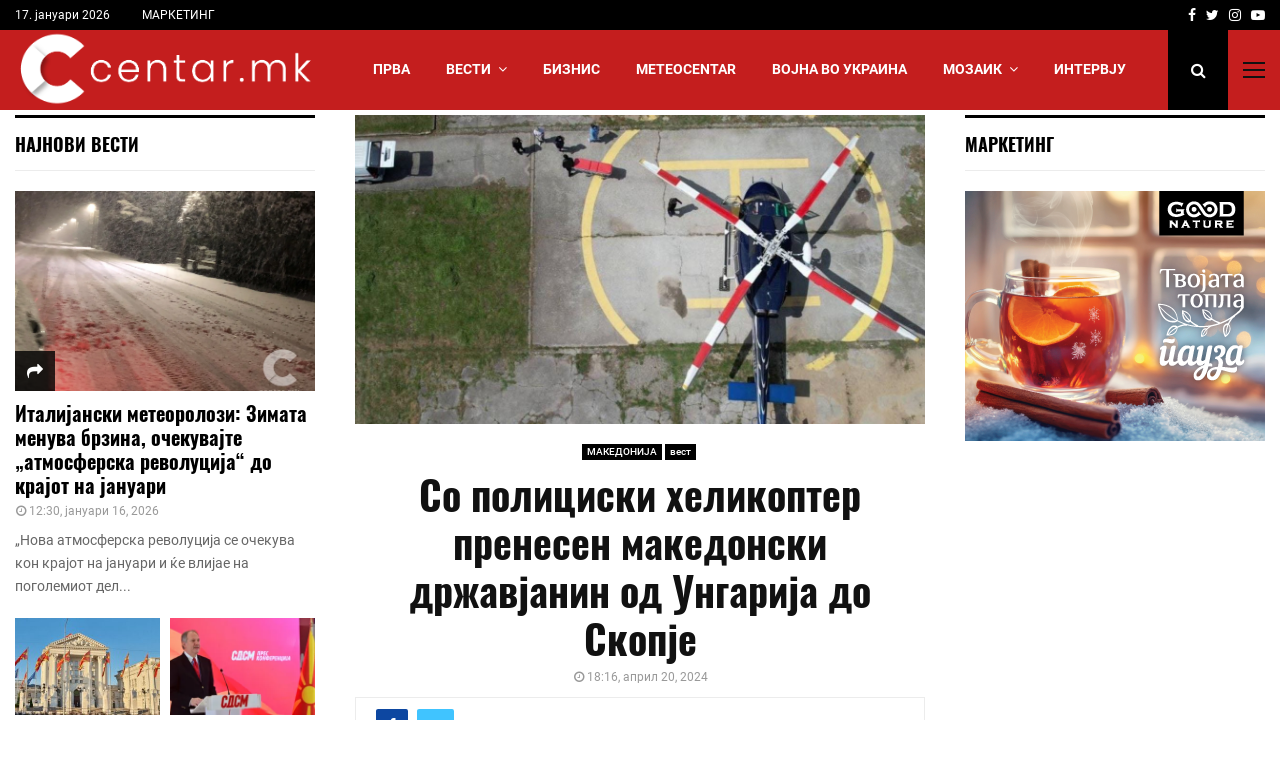

--- FILE ---
content_type: text/html; charset=UTF-8
request_url: https://centar.mk/blog/2024/04/20/so-politsiski-helikopter-prenesen-makedonski-drzhavjanin-od-ungarija-do-skopje/
body_size: 23865
content:
<!DOCTYPE html>
<html lang="mk-MK" prefix="og: http://ogp.me/ns# fb: http://ogp.me/ns/fb#">
<head>
	<meta charset="UTF-8">
		<meta name="viewport" content="width=device-width, initial-scale=1">
		<link rel="profile" href="http://gmpg.org/xfn/11">
	<meta name='robots' content='index, follow, max-image-preview:large, max-snippet:-1, max-video-preview:-1' />

	<!-- This site is optimized with the Yoast SEO plugin v26.7 - https://yoast.com/wordpress/plugins/seo/ -->
	<title>Со полициски хеликоптер пренесен македонски државјанин од Унгарија до Скопје &#8226; Centar.mk</title>
	<meta name="description" content="Денеска (20.04.2024) по добиено барање од ЦУК, со полициски хеликоптер Бел-412 од Одделот за воздухопловни единици, од Сегедин, Унгарија до Скопје е" />
	<link rel="canonical" href="https://centar.mk/blog/2024/04/20/so-politsiski-helikopter-prenesen-makedonski-drzhavjanin-od-ungarija-do-skopje/" />
	<meta name="twitter:card" content="summary_large_image" />
	<meta name="twitter:title" content="Со полициски хеликоптер пренесен македонски државјанин од Унгарија до Скопје &#8226; Centar.mk" />
	<meta name="twitter:description" content="Денеска (20.04.2024) по добиено барање од ЦУК, со полициски хеликоптер Бел-412 од Одделот за воздухопловни единици, од Сегедин, Унгарија до Скопје е" />
	<meta name="twitter:image" content="https://centar.mk/wp-content/uploads/2024/04/helikopter-mvr-policija.jpg" />
	<meta name="twitter:creator" content="@centar_mk" />
	<meta name="twitter:site" content="@centar_mk" />
	<script type="application/ld+json" class="yoast-schema-graph">{"@context":"https://schema.org","@graph":[{"@type":"NewsArticle","@id":"https://centar.mk/blog/2024/04/20/so-politsiski-helikopter-prenesen-makedonski-drzhavjanin-od-ungarija-do-skopje/#article","isPartOf":{"@id":"https://centar.mk/blog/2024/04/20/so-politsiski-helikopter-prenesen-makedonski-drzhavjanin-od-ungarija-do-skopje/"},"author":{"name":"C +","@id":"https://centar.mk/#/schema/person/1ff36a3b228f6d09d1831a1d2ee01285"},"headline":"Со полициски хеликоптер пренесен македонски државјанин од Унгарија до Скопје","datePublished":"2024-04-20T16:16:58+00:00","mainEntityOfPage":{"@id":"https://centar.mk/blog/2024/04/20/so-politsiski-helikopter-prenesen-makedonski-drzhavjanin-od-ungarija-do-skopje/"},"wordCount":87,"publisher":{"@id":"https://centar.mk/#organization"},"image":{"@id":"https://centar.mk/blog/2024/04/20/so-politsiski-helikopter-prenesen-makedonski-drzhavjanin-od-ungarija-do-skopje/#primaryimage"},"thumbnailUrl":"https://centar.mk/wp-content/uploads/2024/04/helikopter-mvr-policija.jpg","articleSection":["МАКЕДОНИЈА","вест"],"inLanguage":"mk-MK"},{"@type":"WebPage","@id":"https://centar.mk/blog/2024/04/20/so-politsiski-helikopter-prenesen-makedonski-drzhavjanin-od-ungarija-do-skopje/","url":"https://centar.mk/blog/2024/04/20/so-politsiski-helikopter-prenesen-makedonski-drzhavjanin-od-ungarija-do-skopje/","name":"Со полициски хеликоптер пренесен македонски државјанин од Унгарија до Скопје &#8226; Centar.mk","isPartOf":{"@id":"https://centar.mk/#website"},"primaryImageOfPage":{"@id":"https://centar.mk/blog/2024/04/20/so-politsiski-helikopter-prenesen-makedonski-drzhavjanin-od-ungarija-do-skopje/#primaryimage"},"image":{"@id":"https://centar.mk/blog/2024/04/20/so-politsiski-helikopter-prenesen-makedonski-drzhavjanin-od-ungarija-do-skopje/#primaryimage"},"thumbnailUrl":"https://centar.mk/wp-content/uploads/2024/04/helikopter-mvr-policija.jpg","datePublished":"2024-04-20T16:16:58+00:00","description":"Денеска (20.04.2024) по добиено барање од ЦУК, со полициски хеликоптер Бел-412 од Одделот за воздухопловни единици, од Сегедин, Унгарија до Скопје е","breadcrumb":{"@id":"https://centar.mk/blog/2024/04/20/so-politsiski-helikopter-prenesen-makedonski-drzhavjanin-od-ungarija-do-skopje/#breadcrumb"},"inLanguage":"mk-MK","potentialAction":[{"@type":"ReadAction","target":["https://centar.mk/blog/2024/04/20/so-politsiski-helikopter-prenesen-makedonski-drzhavjanin-od-ungarija-do-skopje/"]}]},{"@type":"ImageObject","inLanguage":"mk-MK","@id":"https://centar.mk/blog/2024/04/20/so-politsiski-helikopter-prenesen-makedonski-drzhavjanin-od-ungarija-do-skopje/#primaryimage","url":"https://centar.mk/wp-content/uploads/2024/04/helikopter-mvr-policija.jpg","contentUrl":"https://centar.mk/wp-content/uploads/2024/04/helikopter-mvr-policija.jpg","width":1196,"height":649},{"@type":"BreadcrumbList","@id":"https://centar.mk/blog/2024/04/20/so-politsiski-helikopter-prenesen-makedonski-drzhavjanin-od-ungarija-do-skopje/#breadcrumb","itemListElement":[{"@type":"ListItem","position":1,"name":"Centar.mk","item":"https://centar.mk/"},{"@type":"ListItem","position":2,"name":"МАКЕДОНИЈА","item":"https://centar.mk/blog/category/makedonija/"},{"@type":"ListItem","position":3,"name":"Со полициски хеликоптер пренесен македонски државјанин од Унгарија до Скопје"}]},{"@type":"WebSite","@id":"https://centar.mk/#website","url":"https://centar.mk/","name":"Centar.mk - Водечки македонски интернет портал","description":"затоа што сѐ друго е периферија.","publisher":{"@id":"https://centar.mk/#organization"},"alternateName":"Centar","potentialAction":[{"@type":"SearchAction","target":{"@type":"EntryPoint","urlTemplate":"https://centar.mk/?s={search_term_string}"},"query-input":{"@type":"PropertyValueSpecification","valueRequired":true,"valueName":"search_term_string"}}],"inLanguage":"mk-MK"},{"@type":"Organization","@id":"https://centar.mk/#organization","name":"Centar.mk - Македонски интернет портал","alternateName":"Centar.mk","url":"https://centar.mk/","logo":{"@type":"ImageObject","inLanguage":"mk-MK","@id":"https://centar.mk/#/schema/logo/image/","url":"https://centar.mk/wp-content/uploads/2025/11/logo_kaver-scaled-e1762530086117.jpg","contentUrl":"https://centar.mk/wp-content/uploads/2025/11/logo_kaver-scaled-e1762530086117.jpg","width":731,"height":484,"caption":"Centar.mk - Македонски интернет портал"},"image":{"@id":"https://centar.mk/#/schema/logo/image/"},"sameAs":["https://www.facebook.com/centarmkd/","https://x.com/centar_mk"]},{"@type":"Person","@id":"https://centar.mk/#/schema/person/1ff36a3b228f6d09d1831a1d2ee01285","name":"C +","image":{"@type":"ImageObject","inLanguage":"mk-MK","@id":"https://centar.mk/#/schema/person/image/","url":"https://secure.gravatar.com/avatar/944d7c59be6d1defc95b6ee7e149eb9a0d798b174d1c886c537a680f3bfdd22f?s=96&d=mm&r=g","contentUrl":"https://secure.gravatar.com/avatar/944d7c59be6d1defc95b6ee7e149eb9a0d798b174d1c886c537a680f3bfdd22f?s=96&d=mm&r=g","caption":"C +"},"sameAs":["https://centar.mk/"]}]}</script>
	<!-- / Yoast SEO plugin. -->


<link rel="alternate" type="application/rss+xml" title="Centar.mk &raquo; Фид" href="https://centar.mk/feed/" />
<style id='wp-img-auto-sizes-contain-inline-css' type='text/css'>
img:is([sizes=auto i],[sizes^="auto," i]){contain-intrinsic-size:3000px 1500px}
/*# sourceURL=wp-img-auto-sizes-contain-inline-css */
</style>
<style id='wp-block-library-inline-css' type='text/css'>
:root{--wp-block-synced-color:#7a00df;--wp-block-synced-color--rgb:122,0,223;--wp-bound-block-color:var(--wp-block-synced-color);--wp-editor-canvas-background:#ddd;--wp-admin-theme-color:#007cba;--wp-admin-theme-color--rgb:0,124,186;--wp-admin-theme-color-darker-10:#006ba1;--wp-admin-theme-color-darker-10--rgb:0,107,160.5;--wp-admin-theme-color-darker-20:#005a87;--wp-admin-theme-color-darker-20--rgb:0,90,135;--wp-admin-border-width-focus:2px}@media (min-resolution:192dpi){:root{--wp-admin-border-width-focus:1.5px}}.wp-element-button{cursor:pointer}:root .has-very-light-gray-background-color{background-color:#eee}:root .has-very-dark-gray-background-color{background-color:#313131}:root .has-very-light-gray-color{color:#eee}:root .has-very-dark-gray-color{color:#313131}:root .has-vivid-green-cyan-to-vivid-cyan-blue-gradient-background{background:linear-gradient(135deg,#00d084,#0693e3)}:root .has-purple-crush-gradient-background{background:linear-gradient(135deg,#34e2e4,#4721fb 50%,#ab1dfe)}:root .has-hazy-dawn-gradient-background{background:linear-gradient(135deg,#faaca8,#dad0ec)}:root .has-subdued-olive-gradient-background{background:linear-gradient(135deg,#fafae1,#67a671)}:root .has-atomic-cream-gradient-background{background:linear-gradient(135deg,#fdd79a,#004a59)}:root .has-nightshade-gradient-background{background:linear-gradient(135deg,#330968,#31cdcf)}:root .has-midnight-gradient-background{background:linear-gradient(135deg,#020381,#2874fc)}:root{--wp--preset--font-size--normal:16px;--wp--preset--font-size--huge:42px}.has-regular-font-size{font-size:1em}.has-larger-font-size{font-size:2.625em}.has-normal-font-size{font-size:var(--wp--preset--font-size--normal)}.has-huge-font-size{font-size:var(--wp--preset--font-size--huge)}.has-text-align-center{text-align:center}.has-text-align-left{text-align:left}.has-text-align-right{text-align:right}.has-fit-text{white-space:nowrap!important}#end-resizable-editor-section{display:none}.aligncenter{clear:both}.items-justified-left{justify-content:flex-start}.items-justified-center{justify-content:center}.items-justified-right{justify-content:flex-end}.items-justified-space-between{justify-content:space-between}.screen-reader-text{border:0;clip-path:inset(50%);height:1px;margin:-1px;overflow:hidden;padding:0;position:absolute;width:1px;word-wrap:normal!important}.screen-reader-text:focus{background-color:#ddd;clip-path:none;color:#444;display:block;font-size:1em;height:auto;left:5px;line-height:normal;padding:15px 23px 14px;text-decoration:none;top:5px;width:auto;z-index:100000}html :where(.has-border-color){border-style:solid}html :where([style*=border-top-color]){border-top-style:solid}html :where([style*=border-right-color]){border-right-style:solid}html :where([style*=border-bottom-color]){border-bottom-style:solid}html :where([style*=border-left-color]){border-left-style:solid}html :where([style*=border-width]){border-style:solid}html :where([style*=border-top-width]){border-top-style:solid}html :where([style*=border-right-width]){border-right-style:solid}html :where([style*=border-bottom-width]){border-bottom-style:solid}html :where([style*=border-left-width]){border-left-style:solid}html :where(img[class*=wp-image-]){height:auto;max-width:100%}:where(figure){margin:0 0 1em}html :where(.is-position-sticky){--wp-admin--admin-bar--position-offset:var(--wp-admin--admin-bar--height,0px)}@media screen and (max-width:600px){html :where(.is-position-sticky){--wp-admin--admin-bar--position-offset:0px}}

/*# sourceURL=wp-block-library-inline-css */
</style><style id='global-styles-inline-css' type='text/css'>
:root{--wp--preset--aspect-ratio--square: 1;--wp--preset--aspect-ratio--4-3: 4/3;--wp--preset--aspect-ratio--3-4: 3/4;--wp--preset--aspect-ratio--3-2: 3/2;--wp--preset--aspect-ratio--2-3: 2/3;--wp--preset--aspect-ratio--16-9: 16/9;--wp--preset--aspect-ratio--9-16: 9/16;--wp--preset--color--black: #000000;--wp--preset--color--cyan-bluish-gray: #abb8c3;--wp--preset--color--white: #ffffff;--wp--preset--color--pale-pink: #f78da7;--wp--preset--color--vivid-red: #cf2e2e;--wp--preset--color--luminous-vivid-orange: #ff6900;--wp--preset--color--luminous-vivid-amber: #fcb900;--wp--preset--color--light-green-cyan: #7bdcb5;--wp--preset--color--vivid-green-cyan: #00d084;--wp--preset--color--pale-cyan-blue: #8ed1fc;--wp--preset--color--vivid-cyan-blue: #0693e3;--wp--preset--color--vivid-purple: #9b51e0;--wp--preset--gradient--vivid-cyan-blue-to-vivid-purple: linear-gradient(135deg,rgb(6,147,227) 0%,rgb(155,81,224) 100%);--wp--preset--gradient--light-green-cyan-to-vivid-green-cyan: linear-gradient(135deg,rgb(122,220,180) 0%,rgb(0,208,130) 100%);--wp--preset--gradient--luminous-vivid-amber-to-luminous-vivid-orange: linear-gradient(135deg,rgb(252,185,0) 0%,rgb(255,105,0) 100%);--wp--preset--gradient--luminous-vivid-orange-to-vivid-red: linear-gradient(135deg,rgb(255,105,0) 0%,rgb(207,46,46) 100%);--wp--preset--gradient--very-light-gray-to-cyan-bluish-gray: linear-gradient(135deg,rgb(238,238,238) 0%,rgb(169,184,195) 100%);--wp--preset--gradient--cool-to-warm-spectrum: linear-gradient(135deg,rgb(74,234,220) 0%,rgb(151,120,209) 20%,rgb(207,42,186) 40%,rgb(238,44,130) 60%,rgb(251,105,98) 80%,rgb(254,248,76) 100%);--wp--preset--gradient--blush-light-purple: linear-gradient(135deg,rgb(255,206,236) 0%,rgb(152,150,240) 100%);--wp--preset--gradient--blush-bordeaux: linear-gradient(135deg,rgb(254,205,165) 0%,rgb(254,45,45) 50%,rgb(107,0,62) 100%);--wp--preset--gradient--luminous-dusk: linear-gradient(135deg,rgb(255,203,112) 0%,rgb(199,81,192) 50%,rgb(65,88,208) 100%);--wp--preset--gradient--pale-ocean: linear-gradient(135deg,rgb(255,245,203) 0%,rgb(182,227,212) 50%,rgb(51,167,181) 100%);--wp--preset--gradient--electric-grass: linear-gradient(135deg,rgb(202,248,128) 0%,rgb(113,206,126) 100%);--wp--preset--gradient--midnight: linear-gradient(135deg,rgb(2,3,129) 0%,rgb(40,116,252) 100%);--wp--preset--font-size--small: 14px;--wp--preset--font-size--medium: 20px;--wp--preset--font-size--large: 32px;--wp--preset--font-size--x-large: 42px;--wp--preset--font-size--normal: 16px;--wp--preset--font-size--huge: 42px;--wp--preset--spacing--20: 0.44rem;--wp--preset--spacing--30: 0.67rem;--wp--preset--spacing--40: 1rem;--wp--preset--spacing--50: 1.5rem;--wp--preset--spacing--60: 2.25rem;--wp--preset--spacing--70: 3.38rem;--wp--preset--spacing--80: 5.06rem;--wp--preset--shadow--natural: 6px 6px 9px rgba(0, 0, 0, 0.2);--wp--preset--shadow--deep: 12px 12px 50px rgba(0, 0, 0, 0.4);--wp--preset--shadow--sharp: 6px 6px 0px rgba(0, 0, 0, 0.2);--wp--preset--shadow--outlined: 6px 6px 0px -3px rgb(255, 255, 255), 6px 6px rgb(0, 0, 0);--wp--preset--shadow--crisp: 6px 6px 0px rgb(0, 0, 0);}:where(.is-layout-flex){gap: 0.5em;}:where(.is-layout-grid){gap: 0.5em;}body .is-layout-flex{display: flex;}.is-layout-flex{flex-wrap: wrap;align-items: center;}.is-layout-flex > :is(*, div){margin: 0;}body .is-layout-grid{display: grid;}.is-layout-grid > :is(*, div){margin: 0;}:where(.wp-block-columns.is-layout-flex){gap: 2em;}:where(.wp-block-columns.is-layout-grid){gap: 2em;}:where(.wp-block-post-template.is-layout-flex){gap: 1.25em;}:where(.wp-block-post-template.is-layout-grid){gap: 1.25em;}.has-black-color{color: var(--wp--preset--color--black) !important;}.has-cyan-bluish-gray-color{color: var(--wp--preset--color--cyan-bluish-gray) !important;}.has-white-color{color: var(--wp--preset--color--white) !important;}.has-pale-pink-color{color: var(--wp--preset--color--pale-pink) !important;}.has-vivid-red-color{color: var(--wp--preset--color--vivid-red) !important;}.has-luminous-vivid-orange-color{color: var(--wp--preset--color--luminous-vivid-orange) !important;}.has-luminous-vivid-amber-color{color: var(--wp--preset--color--luminous-vivid-amber) !important;}.has-light-green-cyan-color{color: var(--wp--preset--color--light-green-cyan) !important;}.has-vivid-green-cyan-color{color: var(--wp--preset--color--vivid-green-cyan) !important;}.has-pale-cyan-blue-color{color: var(--wp--preset--color--pale-cyan-blue) !important;}.has-vivid-cyan-blue-color{color: var(--wp--preset--color--vivid-cyan-blue) !important;}.has-vivid-purple-color{color: var(--wp--preset--color--vivid-purple) !important;}.has-black-background-color{background-color: var(--wp--preset--color--black) !important;}.has-cyan-bluish-gray-background-color{background-color: var(--wp--preset--color--cyan-bluish-gray) !important;}.has-white-background-color{background-color: var(--wp--preset--color--white) !important;}.has-pale-pink-background-color{background-color: var(--wp--preset--color--pale-pink) !important;}.has-vivid-red-background-color{background-color: var(--wp--preset--color--vivid-red) !important;}.has-luminous-vivid-orange-background-color{background-color: var(--wp--preset--color--luminous-vivid-orange) !important;}.has-luminous-vivid-amber-background-color{background-color: var(--wp--preset--color--luminous-vivid-amber) !important;}.has-light-green-cyan-background-color{background-color: var(--wp--preset--color--light-green-cyan) !important;}.has-vivid-green-cyan-background-color{background-color: var(--wp--preset--color--vivid-green-cyan) !important;}.has-pale-cyan-blue-background-color{background-color: var(--wp--preset--color--pale-cyan-blue) !important;}.has-vivid-cyan-blue-background-color{background-color: var(--wp--preset--color--vivid-cyan-blue) !important;}.has-vivid-purple-background-color{background-color: var(--wp--preset--color--vivid-purple) !important;}.has-black-border-color{border-color: var(--wp--preset--color--black) !important;}.has-cyan-bluish-gray-border-color{border-color: var(--wp--preset--color--cyan-bluish-gray) !important;}.has-white-border-color{border-color: var(--wp--preset--color--white) !important;}.has-pale-pink-border-color{border-color: var(--wp--preset--color--pale-pink) !important;}.has-vivid-red-border-color{border-color: var(--wp--preset--color--vivid-red) !important;}.has-luminous-vivid-orange-border-color{border-color: var(--wp--preset--color--luminous-vivid-orange) !important;}.has-luminous-vivid-amber-border-color{border-color: var(--wp--preset--color--luminous-vivid-amber) !important;}.has-light-green-cyan-border-color{border-color: var(--wp--preset--color--light-green-cyan) !important;}.has-vivid-green-cyan-border-color{border-color: var(--wp--preset--color--vivid-green-cyan) !important;}.has-pale-cyan-blue-border-color{border-color: var(--wp--preset--color--pale-cyan-blue) !important;}.has-vivid-cyan-blue-border-color{border-color: var(--wp--preset--color--vivid-cyan-blue) !important;}.has-vivid-purple-border-color{border-color: var(--wp--preset--color--vivid-purple) !important;}.has-vivid-cyan-blue-to-vivid-purple-gradient-background{background: var(--wp--preset--gradient--vivid-cyan-blue-to-vivid-purple) !important;}.has-light-green-cyan-to-vivid-green-cyan-gradient-background{background: var(--wp--preset--gradient--light-green-cyan-to-vivid-green-cyan) !important;}.has-luminous-vivid-amber-to-luminous-vivid-orange-gradient-background{background: var(--wp--preset--gradient--luminous-vivid-amber-to-luminous-vivid-orange) !important;}.has-luminous-vivid-orange-to-vivid-red-gradient-background{background: var(--wp--preset--gradient--luminous-vivid-orange-to-vivid-red) !important;}.has-very-light-gray-to-cyan-bluish-gray-gradient-background{background: var(--wp--preset--gradient--very-light-gray-to-cyan-bluish-gray) !important;}.has-cool-to-warm-spectrum-gradient-background{background: var(--wp--preset--gradient--cool-to-warm-spectrum) !important;}.has-blush-light-purple-gradient-background{background: var(--wp--preset--gradient--blush-light-purple) !important;}.has-blush-bordeaux-gradient-background{background: var(--wp--preset--gradient--blush-bordeaux) !important;}.has-luminous-dusk-gradient-background{background: var(--wp--preset--gradient--luminous-dusk) !important;}.has-pale-ocean-gradient-background{background: var(--wp--preset--gradient--pale-ocean) !important;}.has-electric-grass-gradient-background{background: var(--wp--preset--gradient--electric-grass) !important;}.has-midnight-gradient-background{background: var(--wp--preset--gradient--midnight) !important;}.has-small-font-size{font-size: var(--wp--preset--font-size--small) !important;}.has-medium-font-size{font-size: var(--wp--preset--font-size--medium) !important;}.has-large-font-size{font-size: var(--wp--preset--font-size--large) !important;}.has-x-large-font-size{font-size: var(--wp--preset--font-size--x-large) !important;}
/*# sourceURL=global-styles-inline-css */
</style>

<style id='classic-theme-styles-inline-css' type='text/css'>
/*! This file is auto-generated */
.wp-block-button__link{color:#fff;background-color:#32373c;border-radius:9999px;box-shadow:none;text-decoration:none;padding:calc(.667em + 2px) calc(1.333em + 2px);font-size:1.125em}.wp-block-file__button{background:#32373c;color:#fff;text-decoration:none}
/*# sourceURL=/wp-includes/css/classic-themes.min.css */
</style>
<link rel='stylesheet' id='pencisc-css' href='https://centar.mk/wp-content/plugins/penci-framework/assets/css/single-shortcode.css?ver=6.9' type='text/css' media='all' />
<link rel='stylesheet' id='penci-font-awesome-css' href='https://centar.mk/wp-content/themes/pennews/css/font-awesome.min.css?ver=4.5.2' type='text/css' media='all' />
<link rel='stylesheet' id='penci-style-css' href='https://centar.mk/wp-content/themes/pennews/style.css?ver=6.7.4' type='text/css' media='all' />
<style id='penci-style-inline-css' type='text/css'>
		@font-face{font-family:'Mukta Vaani';font-style:normal;font-weight:300;src:local('Mukta Vaani Light'),local(MuktaVaani-Light),url(https://centar.mk/wp-content/themes/pennews/fonts/muktavaani/3JnkSD_-ynaxmxnEfVHPIGWpVPBf8O5LMQ.woff2) format("woff2");unicode-range:U+0964-0965,U+0A80-0AFF,U+200C-200D,U+20B9,U+25CC,U+A830-A839}@font-face{font-family:'Mukta Vaani';font-style:normal;font-weight:300;src:local('Mukta Vaani Light'),local(MuktaVaani-Light),url(https://centar.mk/wp-content/themes/pennews/fonts/muktavaani/3JnkSD_-ynaxmxnEfVHPIGWpVPBK8O5LMQ.woff2) format("woff2");unicode-range:U+0100-024F,U+0259,U+1E00-1EFF,U+2020,U+20A0-20AB,U+20AD-20CF,U+2113,U+2C60-2C7F,U+A720-A7FF}@font-face{font-family:'Mukta Vaani';font-style:normal;font-weight:300;src:local('Mukta Vaani Light'),local(MuktaVaani-Light),url(https://centar.mk/wp-content/themes/pennews/fonts/muktavaani/3JnkSD_-ynaxmxnEfVHPIGWpVPBE8O4.woff2) format("woff2");unicode-range:U+0000-00FF,U+0131,U+0152-0153,U+02BB-02BC,U+02C6,U+02DA,U+02DC,U+2000-206F,U+2074,U+20AC,U+2122,U+2191,U+2193,U+2212,U+2215,U+FEFF,U+FFFD}@font-face{font-family:'Mukta Vaani';font-style:normal;font-weight:400;src:local('Mukta Vaani Regular'),local(MuktaVaani-Regular),url(https://centar.mk/wp-content/themes/pennews/fonts/muktavaani/3Jn5SD_-ynaxmxnEfVHPIG0ZduV70Q.woff2) format("woff2");unicode-range:U+0964-0965,U+0A80-0AFF,U+200C-200D,U+20B9,U+25CC,U+A830-A839}@font-face{font-family:'Mukta Vaani';font-style:normal;font-weight:400;src:local('Mukta Vaani Regular'),local(MuktaVaani-Regular),url(https://centar.mk/wp-content/themes/pennews/fonts/muktavaani/3Jn5SD_-ynaxmxnEfVHPIG0MduV70Q.woff2) format("woff2");unicode-range:U+0100-024F,U+0259,U+1E00-1EFF,U+2020,U+20A0-20AB,U+20AD-20CF,U+2113,U+2C60-2C7F,U+A720-A7FF}@font-face{font-family:'Mukta Vaani';font-style:normal;font-weight:400;src:local('Mukta Vaani Regular'),local(MuktaVaani-Regular),url(https://centar.mk/wp-content/themes/pennews/fonts/muktavaani/3Jn5SD_-ynaxmxnEfVHPIG0CduU.woff2) format("woff2");unicode-range:U+0000-00FF,U+0131,U+0152-0153,U+02BB-02BC,U+02C6,U+02DA,U+02DC,U+2000-206F,U+2074,U+20AC,U+2122,U+2191,U+2193,U+2212,U+2215,U+FEFF,U+FFFD}@font-face{font-family:'Mukta Vaani';font-style:normal;font-weight:500;src:local('Mukta Vaani Medium'),local(MuktaVaani-Medium),url(https://centar.mk/wp-content/themes/pennews/fonts/muktavaani/3JnkSD_-ynaxmxnEfVHPIGXxVfBf8O5LMQ.woff2) format("woff2");unicode-range:U+0964-0965,U+0A80-0AFF,U+200C-200D,U+20B9,U+25CC,U+A830-A839}@font-face{font-family:'Mukta Vaani';font-style:normal;font-weight:500;src:local('Mukta Vaani Medium'),local(MuktaVaani-Medium),url(https://centar.mk/wp-content/themes/pennews/fonts/muktavaani/3JnkSD_-ynaxmxnEfVHPIGXxVfBK8O5LMQ.woff2) format("woff2");unicode-range:U+0100-024F,U+0259,U+1E00-1EFF,U+2020,U+20A0-20AB,U+20AD-20CF,U+2113,U+2C60-2C7F,U+A720-A7FF}@font-face{font-family:'Mukta Vaani';font-style:normal;font-weight:500;src:local('Mukta Vaani Medium'),local(MuktaVaani-Medium),url(https://centar.mk/wp-content/themes/pennews/fonts/muktavaani/3JnkSD_-ynaxmxnEfVHPIGXxVfBE8O4.woff2) format("woff2");unicode-range:U+0000-00FF,U+0131,U+0152-0153,U+02BB-02BC,U+02C6,U+02DA,U+02DC,U+2000-206F,U+2074,U+20AC,U+2122,U+2191,U+2193,U+2212,U+2215,U+FEFF,U+FFFD}@font-face{font-family:'Mukta Vaani';font-style:normal;font-weight:700;src:local('Mukta Vaani Bold'),local(MuktaVaani-Bold),url(https://centar.mk/wp-content/themes/pennews/fonts/muktavaani/3JnkSD_-ynaxmxnEfVHPIGW5U_Bf8O5LMQ.woff2) format("woff2");unicode-range:U+0964-0965,U+0A80-0AFF,U+200C-200D,U+20B9,U+25CC,U+A830-A839}@font-face{font-family:'Mukta Vaani';font-style:normal;font-weight:700;src:local('Mukta Vaani Bold'),local(MuktaVaani-Bold),url(https://centar.mk/wp-content/themes/pennews/fonts/muktavaani/3JnkSD_-ynaxmxnEfVHPIGW5U_BK8O5LMQ.woff2) format("woff2");unicode-range:U+0100-024F,U+0259,U+1E00-1EFF,U+2020,U+20A0-20AB,U+20AD-20CF,U+2113,U+2C60-2C7F,U+A720-A7FF}@font-face{font-family:'Mukta Vaani';font-style:normal;font-weight:700;src:local('Mukta Vaani Bold'),local(MuktaVaani-Bold),url(https://centar.mk/wp-content/themes/pennews/fonts/muktavaani/3JnkSD_-ynaxmxnEfVHPIGW5U_BE8O4.woff2) format("woff2");unicode-range:U+0000-00FF,U+0131,U+0152-0153,U+02BB-02BC,U+02C6,U+02DA,U+02DC,U+2000-206F,U+2074,U+20AC,U+2122,U+2191,U+2193,U+2212,U+2215,U+FEFF,U+FFFD}@font-face{font-family:'Mukta Vaani';font-style:normal;font-weight:800;src:local('Mukta Vaani ExtraBold'),local(MuktaVaani-ExtraBold),url(https://centar.mk/wp-content/themes/pennews/fonts/muktavaani/3JnkSD_-ynaxmxnEfVHPIGWlUPBf8O5LMQ.woff2) format("woff2");unicode-range:U+0964-0965,U+0A80-0AFF,U+200C-200D,U+20B9,U+25CC,U+A830-A839}@font-face{font-family:'Mukta Vaani';font-style:normal;font-weight:800;src:local('Mukta Vaani ExtraBold'),local(MuktaVaani-ExtraBold),url(https://centar.mk/wp-content/themes/pennews/fonts/muktavaani/3JnkSD_-ynaxmxnEfVHPIGWlUPBK8O5LMQ.woff2) format("woff2");unicode-range:U+0100-024F,U+0259,U+1E00-1EFF,U+2020,U+20A0-20AB,U+20AD-20CF,U+2113,U+2C60-2C7F,U+A720-A7FF}@font-face{font-family:'Mukta Vaani';font-style:normal;font-weight:800;src:local('Mukta Vaani ExtraBold'),local(MuktaVaani-ExtraBold),url(https://centar.mk/wp-content/themes/pennews/fonts/muktavaani/3JnkSD_-ynaxmxnEfVHPIGWlUPBE8O4.woff2) format("woff2");unicode-range:U+0000-00FF,U+0131,U+0152-0153,U+02BB-02BC,U+02C6,U+02DA,U+02DC,U+2000-206F,U+2074,U+20AC,U+2122,U+2191,U+2193,U+2212,U+2215,U+FEFF,U+FFFD}@font-face{font-family:'Oswald';font-style:normal;font-weight:300;src:local('Oswald Light'),local(Oswald-Light),url(https://centar.mk/wp-content/themes/pennews/fonts/oswald/TK3hWkUHHAIjg75-sh0Tvs9CE5Q.woff2) format("woff2");unicode-range:U+0400-045F,U+0490-0491,U+04B0-04B1,U+2116}@font-face{font-family:'Oswald';font-style:normal;font-weight:300;src:local('Oswald Light'),local(Oswald-Light),url(https://centar.mk/wp-content/themes/pennews/fonts/oswald/TK3hWkUHHAIjg75-sh0Ttc9CE5Q.woff2) format("woff2");unicode-range:U+0102-0103,U+0110-0111,U+1EA0-1EF9,U+20AB}@font-face{font-family:'Oswald';font-style:normal;font-weight:300;src:local('Oswald Light'),local(Oswald-Light),url(https://centar.mk/wp-content/themes/pennews/fonts/oswald/TK3hWkUHHAIjg75-sh0TtM9CE5Q.woff2) format("woff2");unicode-range:U+0100-024F,U+0259,U+1E00-1EFF,U+2020,U+20A0-20AB,U+20AD-20CF,U+2113,U+2C60-2C7F,U+A720-A7FF}@font-face{font-family:'Oswald';font-style:normal;font-weight:300;src:local('Oswald Light'),local(Oswald-Light),url(https://centar.mk/wp-content/themes/pennews/fonts/oswald/TK3hWkUHHAIjg75-sh0Tus9C.woff2) format("woff2");unicode-range:U+0000-00FF,U+0131,U+0152-0153,U+02BB-02BC,U+02C6,U+02DA,U+02DC,U+2000-206F,U+2074,U+20AC,U+2122,U+2191,U+2193,U+2212,U+2215,U+FEFF,U+FFFD}@font-face{font-family:'Oswald';font-style:normal;font-weight:400;src:local('Oswald Regular'),local(Oswald-Regular),url(https://centar.mk/wp-content/themes/pennews/fonts/oswald/TK3iWkUHHAIjg752HT8Ghe4.woff2) format("woff2");unicode-range:U+0400-045F,U+0490-0491,U+04B0-04B1,U+2116}@font-face{font-family:'Oswald';font-style:normal;font-weight:400;src:local('Oswald Regular'),local(Oswald-Regular),url(https://centar.mk/wp-content/themes/pennews/fonts/oswald/TK3iWkUHHAIjg752Fj8Ghe4.woff2) format("woff2");unicode-range:U+0102-0103,U+0110-0111,U+1EA0-1EF9,U+20AB}@font-face{font-family:'Oswald';font-style:normal;font-weight:400;src:local('Oswald Regular'),local(Oswald-Regular),url(https://centar.mk/wp-content/themes/pennews/fonts/oswald/TK3iWkUHHAIjg752Fz8Ghe4.woff2) format("woff2");unicode-range:U+0100-024F,U+0259,U+1E00-1EFF,U+2020,U+20A0-20AB,U+20AD-20CF,U+2113,U+2C60-2C7F,U+A720-A7FF}@font-face{font-family:'Oswald';font-style:normal;font-weight:400;src:local('Oswald Regular'),local(Oswald-Regular),url(https://centar.mk/wp-content/themes/pennews/fonts/oswald/TK3iWkUHHAIjg752GT8G.woff2) format("woff2");unicode-range:U+0000-00FF,U+0131,U+0152-0153,U+02BB-02BC,U+02C6,U+02DA,U+02DC,U+2000-206F,U+2074,U+20AC,U+2122,U+2191,U+2193,U+2212,U+2215,U+FEFF,U+FFFD}@font-face{font-family:'Oswald';font-style:normal;font-weight:500;src:local('Oswald Medium'),local(Oswald-Medium),url(https://centar.mk/wp-content/themes/pennews/fonts/oswald/TK3hWkUHHAIjg75-6hwTvs9CE5Q.woff2) format("woff2");unicode-range:U+0400-045F,U+0490-0491,U+04B0-04B1,U+2116}@font-face{font-family:'Oswald';font-style:normal;font-weight:500;src:local('Oswald Medium'),local(Oswald-Medium),url(https://centar.mk/wp-content/themes/pennews/fonts/oswald/TK3hWkUHHAIjg75-6hwTtc9CE5Q.woff2) format("woff2");unicode-range:U+0102-0103,U+0110-0111,U+1EA0-1EF9,U+20AB}@font-face{font-family:'Oswald';font-style:normal;font-weight:500;src:local('Oswald Medium'),local(Oswald-Medium),url(https://centar.mk/wp-content/themes/pennews/fonts/oswald/TK3hWkUHHAIjg75-6hwTtM9CE5Q.woff2) format("woff2");unicode-range:U+0100-024F,U+0259,U+1E00-1EFF,U+2020,U+20A0-20AB,U+20AD-20CF,U+2113,U+2C60-2C7F,U+A720-A7FF}@font-face{font-family:'Oswald';font-style:normal;font-weight:500;src:local('Oswald Medium'),local(Oswald-Medium),url(https://centar.mk/wp-content/themes/pennews/fonts/oswald/TK3hWkUHHAIjg75-6hwTus9C.woff2) format("woff2");unicode-range:U+0000-00FF,U+0131,U+0152-0153,U+02BB-02BC,U+02C6,U+02DA,U+02DC,U+2000-206F,U+2074,U+20AC,U+2122,U+2191,U+2193,U+2212,U+2215,U+FEFF,U+FFFD}@font-face{font-family:'Oswald';font-style:normal;font-weight:700;src:local('Oswald Bold'),local(Oswald-Bold),url(https://centar.mk/wp-content/themes/pennews/fonts/oswald/TK3hWkUHHAIjg75-ohoTvs9CE5Q.woff2) format("woff2");unicode-range:U+0400-045F,U+0490-0491,U+04B0-04B1,U+2116}@font-face{font-family:'Oswald';font-style:normal;font-weight:700;src:local('Oswald Bold'),local(Oswald-Bold),url(https://centar.mk/wp-content/themes/pennews/fonts/oswald/TK3hWkUHHAIjg75-ohoTtc9CE5Q.woff2) format("woff2");unicode-range:U+0102-0103,U+0110-0111,U+1EA0-1EF9,U+20AB}@font-face{font-family:'Oswald';font-style:normal;font-weight:700;src:local('Oswald Bold'),local(Oswald-Bold),url(https://centar.mk/wp-content/themes/pennews/fonts/oswald/TK3hWkUHHAIjg75-ohoTtM9CE5Q.woff2) format("woff2");unicode-range:U+0100-024F,U+0259,U+1E00-1EFF,U+2020,U+20A0-20AB,U+20AD-20CF,U+2113,U+2C60-2C7F,U+A720-A7FF}@font-face{font-family:'Oswald';font-style:normal;font-weight:700;src:local('Oswald Bold'),local(Oswald-Bold),url(https://centar.mk/wp-content/themes/pennews/fonts/oswald/TK3hWkUHHAIjg75-ohoTus9C.woff2) format("woff2");unicode-range:U+0000-00FF,U+0131,U+0152-0153,U+02BB-02BC,U+02C6,U+02DA,U+02DC,U+2000-206F,U+2074,U+20AC,U+2122,U+2191,U+2193,U+2212,U+2215,U+FEFF,U+FFFD}@font-face{font-family:'Roboto';font-style:italic;font-weight:300;src:local('Roboto Light Italic'),local(Roboto-LightItalic),url(https://centar.mk/wp-content/themes/pennews/fonts/roboto/KFOjCnqEu92Fr1Mu51TjASc3CsTKlA.woff2) format("woff2");unicode-range:U+0460-052F,U+1C80-1C88,U+20B4,U+2DE0-2DFF,U+A640-A69F,U+FE2E-FE2F}@font-face{font-family:'Roboto';font-style:italic;font-weight:300;src:local('Roboto Light Italic'),local(Roboto-LightItalic),url(https://centar.mk/wp-content/themes/pennews/fonts/roboto/KFOjCnqEu92Fr1Mu51TjASc-CsTKlA.woff2) format("woff2");unicode-range:U+0400-045F,U+0490-0491,U+04B0-04B1,U+2116}@font-face{font-family:'Roboto';font-style:italic;font-weight:300;src:local('Roboto Light Italic'),local(Roboto-LightItalic),url(https://centar.mk/wp-content/themes/pennews/fonts/roboto/KFOjCnqEu92Fr1Mu51TjASc2CsTKlA.woff2) format("woff2");unicode-range:U+1F00-1FFF}@font-face{font-family:'Roboto';font-style:italic;font-weight:300;src:local('Roboto Light Italic'),local(Roboto-LightItalic),url(https://centar.mk/wp-content/themes/pennews/fonts/roboto/KFOjCnqEu92Fr1Mu51TjASc5CsTKlA.woff2) format("woff2");unicode-range:U+0370-03FF}@font-face{font-family:'Roboto';font-style:italic;font-weight:300;src:local('Roboto Light Italic'),local(Roboto-LightItalic),url(https://centar.mk/wp-content/themes/pennews/fonts/roboto/KFOjCnqEu92Fr1Mu51TjASc1CsTKlA.woff2) format("woff2");unicode-range:U+0102-0103,U+0110-0111,U+1EA0-1EF9,U+20AB}@font-face{font-family:'Roboto';font-style:italic;font-weight:300;src:local('Roboto Light Italic'),local(Roboto-LightItalic),url(https://centar.mk/wp-content/themes/pennews/fonts/roboto/KFOjCnqEu92Fr1Mu51TjASc0CsTKlA.woff2) format("woff2");unicode-range:U+0100-024F,U+0259,U+1E00-1EFF,U+2020,U+20A0-20AB,U+20AD-20CF,U+2113,U+2C60-2C7F,U+A720-A7FF}@font-face{font-family:'Roboto';font-style:italic;font-weight:300;src:local('Roboto Light Italic'),local(Roboto-LightItalic),url(https://centar.mk/wp-content/themes/pennews/fonts/roboto/KFOjCnqEu92Fr1Mu51TjASc6CsQ.woff2) format("woff2");unicode-range:U+0000-00FF,U+0131,U+0152-0153,U+02BB-02BC,U+02C6,U+02DA,U+02DC,U+2000-206F,U+2074,U+20AC,U+2122,U+2191,U+2193,U+2212,U+2215,U+FEFF,U+FFFD}@font-face{font-family:'Roboto';font-style:italic;font-weight:400;src:local('Roboto Italic'),local(Roboto-Italic),url(https://centar.mk/wp-content/themes/pennews/fonts/roboto/KFOkCnqEu92Fr1Mu51xFIzIFKw.woff2) format("woff2");unicode-range:U+0460-052F,U+1C80-1C88,U+20B4,U+2DE0-2DFF,U+A640-A69F,U+FE2E-FE2F}@font-face{font-family:'Roboto';font-style:italic;font-weight:400;src:local('Roboto Italic'),local(Roboto-Italic),url(https://centar.mk/wp-content/themes/pennews/fonts/roboto/KFOkCnqEu92Fr1Mu51xMIzIFKw.woff2) format("woff2");unicode-range:U+0400-045F,U+0490-0491,U+04B0-04B1,U+2116}@font-face{font-family:'Roboto';font-style:italic;font-weight:400;src:local('Roboto Italic'),local(Roboto-Italic),url(https://centar.mk/wp-content/themes/pennews/fonts/roboto/KFOkCnqEu92Fr1Mu51xEIzIFKw.woff2) format("woff2");unicode-range:U+1F00-1FFF}@font-face{font-family:'Roboto';font-style:italic;font-weight:400;src:local('Roboto Italic'),local(Roboto-Italic),url(https://centar.mk/wp-content/themes/pennews/fonts/roboto/KFOkCnqEu92Fr1Mu51xLIzIFKw.woff2) format("woff2");unicode-range:U+0370-03FF}@font-face{font-family:'Roboto';font-style:italic;font-weight:400;src:local('Roboto Italic'),local(Roboto-Italic),url(https://centar.mk/wp-content/themes/pennews/fonts/roboto/KFOkCnqEu92Fr1Mu51xHIzIFKw.woff2) format("woff2");unicode-range:U+0102-0103,U+0110-0111,U+1EA0-1EF9,U+20AB}@font-face{font-family:'Roboto';font-style:italic;font-weight:400;src:local('Roboto Italic'),local(Roboto-Italic),url(https://centar.mk/wp-content/themes/pennews/fonts/roboto/KFOkCnqEu92Fr1Mu51xGIzIFKw.woff2) format("woff2");unicode-range:U+0100-024F,U+0259,U+1E00-1EFF,U+2020,U+20A0-20AB,U+20AD-20CF,U+2113,U+2C60-2C7F,U+A720-A7FF}@font-face{font-family:'Roboto';font-style:italic;font-weight:400;src:local('Roboto Italic'),local(Roboto-Italic),url(https://centar.mk/wp-content/themes/pennews/fonts/roboto/KFOkCnqEu92Fr1Mu51xIIzI.woff2) format("woff2");unicode-range:U+0000-00FF,U+0131,U+0152-0153,U+02BB-02BC,U+02C6,U+02DA,U+02DC,U+2000-206F,U+2074,U+20AC,U+2122,U+2191,U+2193,U+2212,U+2215,U+FEFF,U+FFFD}@font-face{font-family:'Roboto';font-style:italic;font-weight:500;src:local('Roboto Medium Italic'),local(Roboto-MediumItalic),url(https://centar.mk/wp-content/themes/pennews/fonts/roboto/KFOjCnqEu92Fr1Mu51S7ACc3CsTKlA.woff2) format("woff2");unicode-range:U+0460-052F,U+1C80-1C88,U+20B4,U+2DE0-2DFF,U+A640-A69F,U+FE2E-FE2F}@font-face{font-family:'Roboto';font-style:italic;font-weight:500;src:local('Roboto Medium Italic'),local(Roboto-MediumItalic),url(https://centar.mk/wp-content/themes/pennews/fonts/roboto/KFOjCnqEu92Fr1Mu51S7ACc-CsTKlA.woff2) format("woff2");unicode-range:U+0400-045F,U+0490-0491,U+04B0-04B1,U+2116}@font-face{font-family:'Roboto';font-style:italic;font-weight:500;src:local('Roboto Medium Italic'),local(Roboto-MediumItalic),url(https://centar.mk/wp-content/themes/pennews/fonts/roboto/KFOjCnqEu92Fr1Mu51S7ACc2CsTKlA.woff2) format("woff2");unicode-range:U+1F00-1FFF}@font-face{font-family:'Roboto';font-style:italic;font-weight:500;src:local('Roboto Medium Italic'),local(Roboto-MediumItalic),url(https://centar.mk/wp-content/themes/pennews/fonts/roboto/KFOjCnqEu92Fr1Mu51S7ACc5CsTKlA.woff2) format("woff2");unicode-range:U+0370-03FF}@font-face{font-family:'Roboto';font-style:italic;font-weight:500;src:local('Roboto Medium Italic'),local(Roboto-MediumItalic),url(https://centar.mk/wp-content/themes/pennews/fonts/roboto/KFOjCnqEu92Fr1Mu51S7ACc1CsTKlA.woff2) format("woff2");unicode-range:U+0102-0103,U+0110-0111,U+1EA0-1EF9,U+20AB}@font-face{font-family:'Roboto';font-style:italic;font-weight:500;src:local('Roboto Medium Italic'),local(Roboto-MediumItalic),url(https://centar.mk/wp-content/themes/pennews/fonts/roboto/KFOjCnqEu92Fr1Mu51S7ACc0CsTKlA.woff2) format("woff2");unicode-range:U+0100-024F,U+0259,U+1E00-1EFF,U+2020,U+20A0-20AB,U+20AD-20CF,U+2113,U+2C60-2C7F,U+A720-A7FF}@font-face{font-family:'Roboto';font-style:italic;font-weight:500;src:local('Roboto Medium Italic'),local(Roboto-MediumItalic),url(https://centar.mk/wp-content/themes/pennews/fonts/roboto/KFOjCnqEu92Fr1Mu51S7ACc6CsQ.woff2) format("woff2");unicode-range:U+0000-00FF,U+0131,U+0152-0153,U+02BB-02BC,U+02C6,U+02DA,U+02DC,U+2000-206F,U+2074,U+20AC,U+2122,U+2191,U+2193,U+2212,U+2215,U+FEFF,U+FFFD}@font-face{font-family:'Roboto';font-style:italic;font-weight:700;src:local('Roboto Bold Italic'),local(Roboto-BoldItalic),url(https://centar.mk/wp-content/themes/pennews/fonts/roboto/KFOjCnqEu92Fr1Mu51TzBic3CsTKlA.woff2) format("woff2");unicode-range:U+0460-052F,U+1C80-1C88,U+20B4,U+2DE0-2DFF,U+A640-A69F,U+FE2E-FE2F}@font-face{font-family:'Roboto';font-style:italic;font-weight:700;src:local('Roboto Bold Italic'),local(Roboto-BoldItalic),url(https://centar.mk/wp-content/themes/pennews/fonts/roboto/KFOjCnqEu92Fr1Mu51TzBic-CsTKlA.woff2) format("woff2");unicode-range:U+0400-045F,U+0490-0491,U+04B0-04B1,U+2116}@font-face{font-family:'Roboto';font-style:italic;font-weight:700;src:local('Roboto Bold Italic'),local(Roboto-BoldItalic),url(https://centar.mk/wp-content/themes/pennews/fonts/roboto/KFOjCnqEu92Fr1Mu51TzBic2CsTKlA.woff2) format("woff2");unicode-range:U+1F00-1FFF}@font-face{font-family:'Roboto';font-style:italic;font-weight:700;src:local('Roboto Bold Italic'),local(Roboto-BoldItalic),url(https://centar.mk/wp-content/themes/pennews/fonts/roboto/KFOjCnqEu92Fr1Mu51TzBic5CsTKlA.woff2) format("woff2");unicode-range:U+0370-03FF}@font-face{font-family:'Roboto';font-style:italic;font-weight:700;src:local('Roboto Bold Italic'),local(Roboto-BoldItalic),url(https://centar.mk/wp-content/themes/pennews/fonts/roboto/KFOjCnqEu92Fr1Mu51TzBic1CsTKlA.woff2) format("woff2");unicode-range:U+0102-0103,U+0110-0111,U+1EA0-1EF9,U+20AB}@font-face{font-family:'Roboto';font-style:italic;font-weight:700;src:local('Roboto Bold Italic'),local(Roboto-BoldItalic),url(https://centar.mk/wp-content/themes/pennews/fonts/roboto/KFOjCnqEu92Fr1Mu51TzBic0CsTKlA.woff2) format("woff2");unicode-range:U+0100-024F,U+0259,U+1E00-1EFF,U+2020,U+20A0-20AB,U+20AD-20CF,U+2113,U+2C60-2C7F,U+A720-A7FF}@font-face{font-family:'Roboto';font-style:italic;font-weight:700;src:local('Roboto Bold Italic'),local(Roboto-BoldItalic),url(https://centar.mk/wp-content/themes/pennews/fonts/roboto/KFOjCnqEu92Fr1Mu51TzBic6CsQ.woff2) format("woff2");unicode-range:U+0000-00FF,U+0131,U+0152-0153,U+02BB-02BC,U+02C6,U+02DA,U+02DC,U+2000-206F,U+2074,U+20AC,U+2122,U+2191,U+2193,U+2212,U+2215,U+FEFF,U+FFFD}@font-face{font-family:'Roboto';font-style:normal;font-weight:300;src:local('Roboto Light'),local(Roboto-Light),url(https://centar.mk/wp-content/themes/pennews/fonts/roboto/KFOlCnqEu92Fr1MmSU5fCRc4EsA.woff2) format("woff2");unicode-range:U+0460-052F,U+1C80-1C88,U+20B4,U+2DE0-2DFF,U+A640-A69F,U+FE2E-FE2F}@font-face{font-family:'Roboto';font-style:normal;font-weight:300;src:local('Roboto Light'),local(Roboto-Light),url(https://centar.mk/wp-content/themes/pennews/fonts/roboto/KFOlCnqEu92Fr1MmSU5fABc4EsA.woff2) format("woff2");unicode-range:U+0400-045F,U+0490-0491,U+04B0-04B1,U+2116}@font-face{font-family:'Roboto';font-style:normal;font-weight:300;src:local('Roboto Light'),local(Roboto-Light),url(https://centar.mk/wp-content/themes/pennews/fonts/roboto/KFOlCnqEu92Fr1MmSU5fCBc4EsA.woff2) format("woff2");unicode-range:U+1F00-1FFF}@font-face{font-family:'Roboto';font-style:normal;font-weight:300;src:local('Roboto Light'),local(Roboto-Light),url(https://centar.mk/wp-content/themes/pennews/fonts/roboto/KFOlCnqEu92Fr1MmSU5fBxc4EsA.woff2) format("woff2");unicode-range:U+0370-03FF}@font-face{font-family:'Roboto';font-style:normal;font-weight:300;src:local('Roboto Light'),local(Roboto-Light),url(https://centar.mk/wp-content/themes/pennews/fonts/roboto/KFOlCnqEu92Fr1MmSU5fCxc4EsA.woff2) format("woff2");unicode-range:U+0102-0103,U+0110-0111,U+1EA0-1EF9,U+20AB}@font-face{font-family:'Roboto';font-style:normal;font-weight:300;src:local('Roboto Light'),local(Roboto-Light),url(https://centar.mk/wp-content/themes/pennews/fonts/roboto/KFOlCnqEu92Fr1MmSU5fChc4EsA.woff2) format("woff2");unicode-range:U+0100-024F,U+0259,U+1E00-1EFF,U+2020,U+20A0-20AB,U+20AD-20CF,U+2113,U+2C60-2C7F,U+A720-A7FF}@font-face{font-family:'Roboto';font-style:normal;font-weight:300;src:local('Roboto Light'),local(Roboto-Light),url(https://centar.mk/wp-content/themes/pennews/fonts/roboto/KFOlCnqEu92Fr1MmSU5fBBc4.woff2) format("woff2");unicode-range:U+0000-00FF,U+0131,U+0152-0153,U+02BB-02BC,U+02C6,U+02DA,U+02DC,U+2000-206F,U+2074,U+20AC,U+2122,U+2191,U+2193,U+2212,U+2215,U+FEFF,U+FFFD}@font-face{font-family:'Roboto';font-style:normal;font-weight:400;src:local(Roboto),local(Roboto-Regular),url(https://centar.mk/wp-content/themes/pennews/fonts/roboto/KFOmCnqEu92Fr1Mu72xKOzY.woff2) format("woff2");unicode-range:U+0460-052F,U+1C80-1C88,U+20B4,U+2DE0-2DFF,U+A640-A69F,U+FE2E-FE2F}@font-face{font-family:'Roboto';font-style:normal;font-weight:400;src:local(Roboto),local(Roboto-Regular),url(https://centar.mk/wp-content/themes/pennews/fonts/roboto/KFOmCnqEu92Fr1Mu5mxKOzY.woff2) format("woff2");unicode-range:U+0400-045F,U+0490-0491,U+04B0-04B1,U+2116}@font-face{font-family:'Roboto';font-style:normal;font-weight:400;src:local(Roboto),local(Roboto-Regular),url(https://centar.mk/wp-content/themes/pennews/fonts/roboto/KFOmCnqEu92Fr1Mu7mxKOzY.woff2) format("woff2");unicode-range:U+1F00-1FFF}@font-face{font-family:'Roboto';font-style:normal;font-weight:400;src:local(Roboto),local(Roboto-Regular),url(https://centar.mk/wp-content/themes/pennews/fonts/roboto/KFOmCnqEu92Fr1Mu4WxKOzY.woff2) format("woff2");unicode-range:U+0370-03FF}@font-face{font-family:'Roboto';font-style:normal;font-weight:400;src:local(Roboto),local(Roboto-Regular),url(https://centar.mk/wp-content/themes/pennews/fonts/roboto/KFOmCnqEu92Fr1Mu7WxKOzY.woff2) format("woff2");unicode-range:U+0102-0103,U+0110-0111,U+1EA0-1EF9,U+20AB}@font-face{font-family:'Roboto';font-style:normal;font-weight:400;src:local(Roboto),local(Roboto-Regular),url(https://centar.mk/wp-content/themes/pennews/fonts/roboto/KFOmCnqEu92Fr1Mu7GxKOzY.woff2) format("woff2");unicode-range:U+0100-024F,U+0259,U+1E00-1EFF,U+2020,U+20A0-20AB,U+20AD-20CF,U+2113,U+2C60-2C7F,U+A720-A7FF}@font-face{font-family:'Roboto';font-style:normal;font-weight:400;src:local(Roboto),local(Roboto-Regular),url(https://centar.mk/wp-content/themes/pennews/fonts/roboto/KFOmCnqEu92Fr1Mu4mxK.woff2) format("woff2");unicode-range:U+0000-00FF,U+0131,U+0152-0153,U+02BB-02BC,U+02C6,U+02DA,U+02DC,U+2000-206F,U+2074,U+20AC,U+2122,U+2191,U+2193,U+2212,U+2215,U+FEFF,U+FFFD}@font-face{font-family:'Roboto';font-style:normal;font-weight:500;src:local('Roboto Medium'),local(Roboto-Medium),url(https://centar.mk/wp-content/themes/pennews/fonts/roboto/KFOlCnqEu92Fr1MmEU9fCRc4EsA.woff2) format("woff2");unicode-range:U+0460-052F,U+1C80-1C88,U+20B4,U+2DE0-2DFF,U+A640-A69F,U+FE2E-FE2F}@font-face{font-family:'Roboto';font-style:normal;font-weight:500;src:local('Roboto Medium'),local(Roboto-Medium),url(https://centar.mk/wp-content/themes/pennews/fonts/roboto/KFOlCnqEu92Fr1MmEU9fABc4EsA.woff2) format("woff2");unicode-range:U+0400-045F,U+0490-0491,U+04B0-04B1,U+2116}@font-face{font-family:'Roboto';font-style:normal;font-weight:500;src:local('Roboto Medium'),local(Roboto-Medium),url(https://centar.mk/wp-content/themes/pennews/fonts/roboto/KFOlCnqEu92Fr1MmEU9fCBc4EsA.woff2) format("woff2");unicode-range:U+1F00-1FFF}@font-face{font-family:'Roboto';font-style:normal;font-weight:500;src:local('Roboto Medium'),local(Roboto-Medium),url(https://centar.mk/wp-content/themes/pennews/fonts/roboto/KFOlCnqEu92Fr1MmEU9fBxc4EsA.woff2) format("woff2");unicode-range:U+0370-03FF}@font-face{font-family:'Roboto';font-style:normal;font-weight:500;src:local('Roboto Medium'),local(Roboto-Medium),url(https://centar.mk/wp-content/themes/pennews/fonts/roboto/KFOlCnqEu92Fr1MmEU9fCxc4EsA.woff2) format("woff2");unicode-range:U+0102-0103,U+0110-0111,U+1EA0-1EF9,U+20AB}@font-face{font-family:'Roboto';font-style:normal;font-weight:500;src:local('Roboto Medium'),local(Roboto-Medium),url(https://centar.mk/wp-content/themes/pennews/fonts/roboto/KFOlCnqEu92Fr1MmEU9fChc4EsA.woff2) format("woff2");unicode-range:U+0100-024F,U+0259,U+1E00-1EFF,U+2020,U+20A0-20AB,U+20AD-20CF,U+2113,U+2C60-2C7F,U+A720-A7FF}@font-face{font-family:'Roboto';font-style:normal;font-weight:500;src:local('Roboto Medium'),local(Roboto-Medium),url(https://centar.mk/wp-content/themes/pennews/fonts/roboto/KFOlCnqEu92Fr1MmEU9fBBc4.woff2) format("woff2");unicode-range:U+0000-00FF,U+0131,U+0152-0153,U+02BB-02BC,U+02C6,U+02DA,U+02DC,U+2000-206F,U+2074,U+20AC,U+2122,U+2191,U+2193,U+2212,U+2215,U+FEFF,U+FFFD}@font-face{font-family:'Roboto';font-style:normal;font-weight:700;src:local('Roboto Bold'),local(Roboto-Bold),url(https://centar.mk/wp-content/themes/pennews/fonts/roboto/KFOlCnqEu92Fr1MmWUlfCRc4EsA.woff2) format("woff2");unicode-range:U+0460-052F,U+1C80-1C88,U+20B4,U+2DE0-2DFF,U+A640-A69F,U+FE2E-FE2F}@font-face{font-family:'Roboto';font-style:normal;font-weight:700;src:local('Roboto Bold'),local(Roboto-Bold),url(https://centar.mk/wp-content/themes/pennews/fonts/roboto/KFOlCnqEu92Fr1MmWUlfABc4EsA.woff2) format("woff2");unicode-range:U+0400-045F,U+0490-0491,U+04B0-04B1,U+2116}@font-face{font-family:'Roboto';font-style:normal;font-weight:700;src:local('Roboto Bold'),local(Roboto-Bold),url(https://centar.mk/wp-content/themes/pennews/fonts/roboto/KFOlCnqEu92Fr1MmWUlfCBc4EsA.woff2) format("woff2");unicode-range:U+1F00-1FFF}@font-face{font-family:'Roboto';font-style:normal;font-weight:700;src:local('Roboto Bold'),local(Roboto-Bold),url(https://centar.mk/wp-content/themes/pennews/fonts/roboto/KFOlCnqEu92Fr1MmWUlfBxc4EsA.woff2) format("woff2");unicode-range:U+0370-03FF}@font-face{font-family:'Roboto';font-style:normal;font-weight:700;src:local('Roboto Bold'),local(Roboto-Bold),url(https://centar.mk/wp-content/themes/pennews/fonts/roboto/KFOlCnqEu92Fr1MmWUlfCxc4EsA.woff2) format("woff2");unicode-range:U+0102-0103,U+0110-0111,U+1EA0-1EF9,U+20AB}@font-face{font-family:'Roboto';font-style:normal;font-weight:700;src:local('Roboto Bold'),local(Roboto-Bold),url(https://centar.mk/wp-content/themes/pennews/fonts/roboto/KFOlCnqEu92Fr1MmWUlfChc4EsA.woff2) format("woff2");unicode-range:U+0100-024F,U+0259,U+1E00-1EFF,U+2020,U+20A0-20AB,U+20AD-20CF,U+2113,U+2C60-2C7F,U+A720-A7FF}@font-face{font-family:'Roboto';font-style:normal;font-weight:700;src:local('Roboto Bold'),local(Roboto-Bold),url(https://centar.mk/wp-content/themes/pennews/fonts/roboto/KFOlCnqEu92Fr1MmWUlfBBc4.woff2) format("woff2");unicode-range:U+0000-00FF,U+0131,U+0152-0153,U+02BB-02BC,U+02C6,U+02DA,U+02DC,U+2000-206F,U+2074,U+20AC,U+2122,U+2191,U+2193,U+2212,U+2215,U+FEFF,U+FFFD}@font-face{font-family:'Teko';font-style:normal;font-weight:300;src:local('Teko Light'),local(Teko-Light),url(https://centar.mk/wp-content/themes/pennews/fonts/teko/LYjCdG7kmE0gdQhfsCVgqGIu.woff2) format("woff2");unicode-range:U+0900-097F,U+1CD0-1CF6,U+1CF8-1CF9,U+200C-200D,U+20A8,U+20B9,U+25CC,U+A830-A839,U+A8E0-A8FB}@font-face{font-family:'Teko';font-style:normal;font-weight:300;src:local('Teko Light'),local(Teko-Light),url(https://centar.mk/wp-content/themes/pennews/fonts/teko/LYjCdG7kmE0gdQhfsCpgqGIu.woff2) format("woff2");unicode-range:U+0100-024F,U+0259,U+1E00-1EFF,U+2020,U+20A0-20AB,U+20AD-20CF,U+2113,U+2C60-2C7F,U+A720-A7FF}@font-face{font-family:'Teko';font-style:normal;font-weight:300;src:local('Teko Light'),local(Teko-Light),url(https://centar.mk/wp-content/themes/pennews/fonts/teko/LYjCdG7kmE0gdQhfsCRgqA.woff2) format("woff2");unicode-range:U+0000-00FF,U+0131,U+0152-0153,U+02BB-02BC,U+02C6,U+02DA,U+02DC,U+2000-206F,U+2074,U+20AC,U+2122,U+2191,U+2193,U+2212,U+2215,U+FEFF,U+FFFD}@font-face{font-family:'Teko';font-style:normal;font-weight:400;src:local('Teko Regular'),local(Teko-Regular),url(https://centar.mk/wp-content/themes/pennews/fonts/teko/LYjNdG7kmE0gfaJ9pRtB.woff2) format("woff2");unicode-range:U+0900-097F,U+1CD0-1CF6,U+1CF8-1CF9,U+200C-200D,U+20A8,U+20B9,U+25CC,U+A830-A839,U+A8E0-A8FB}@font-face{font-family:'Teko';font-style:normal;font-weight:400;src:local('Teko Regular'),local(Teko-Regular),url(https://centar.mk/wp-content/themes/pennews/fonts/teko/LYjNdG7kmE0gfa19pRtB.woff2) format("woff2");unicode-range:U+0100-024F,U+0259,U+1E00-1EFF,U+2020,U+20A0-20AB,U+20AD-20CF,U+2113,U+2C60-2C7F,U+A720-A7FF}@font-face{font-family:'Teko';font-style:normal;font-weight:400;src:local('Teko Regular'),local(Teko-Regular),url(https://centar.mk/wp-content/themes/pennews/fonts/teko/LYjNdG7kmE0gfaN9pQ.woff2) format("woff2");unicode-range:U+0000-00FF,U+0131,U+0152-0153,U+02BB-02BC,U+02C6,U+02DA,U+02DC,U+2000-206F,U+2074,U+20AC,U+2122,U+2191,U+2193,U+2212,U+2215,U+FEFF,U+FFFD}@font-face{font-family:'Teko';font-style:normal;font-weight:500;src:local('Teko Medium'),local(Teko-Medium),url(https://centar.mk/wp-content/themes/pennews/fonts/teko/LYjCdG7kmE0gdVBesCVgqGIu.woff2) format("woff2");unicode-range:U+0900-097F,U+1CD0-1CF6,U+1CF8-1CF9,U+200C-200D,U+20A8,U+20B9,U+25CC,U+A830-A839,U+A8E0-A8FB}@font-face{font-family:'Teko';font-style:normal;font-weight:500;src:local('Teko Medium'),local(Teko-Medium),url(https://centar.mk/wp-content/themes/pennews/fonts/teko/LYjCdG7kmE0gdVBesCpgqGIu.woff2) format("woff2");unicode-range:U+0100-024F,U+0259,U+1E00-1EFF,U+2020,U+20A0-20AB,U+20AD-20CF,U+2113,U+2C60-2C7F,U+A720-A7FF}@font-face{font-family:'Teko';font-style:normal;font-weight:500;src:local('Teko Medium'),local(Teko-Medium),url(https://centar.mk/wp-content/themes/pennews/fonts/teko/LYjCdG7kmE0gdVBesCRgqA.woff2) format("woff2");unicode-range:U+0000-00FF,U+0131,U+0152-0153,U+02BB-02BC,U+02C6,U+02DA,U+02DC,U+2000-206F,U+2074,U+20AC,U+2122,U+2191,U+2193,U+2212,U+2215,U+FEFF,U+FFFD}@font-face{font-family:'Teko';font-style:normal;font-weight:700;src:local('Teko Bold'),local(Teko-Bold),url(https://centar.mk/wp-content/themes/pennews/fonts/teko/LYjCdG7kmE0gdRhYsCVgqGIu.woff2) format("woff2");unicode-range:U+0900-097F,U+1CD0-1CF6,U+1CF8-1CF9,U+200C-200D,U+20A8,U+20B9,U+25CC,U+A830-A839,U+A8E0-A8FB}@font-face{font-family:'Teko';font-style:normal;font-weight:700;src:local('Teko Bold'),local(Teko-Bold),url(https://centar.mk/wp-content/themes/pennews/fonts/teko/LYjCdG7kmE0gdRhYsCpgqGIu.woff2) format("woff2");unicode-range:U+0100-024F,U+0259,U+1E00-1EFF,U+2020,U+20A0-20AB,U+20AD-20CF,U+2113,U+2C60-2C7F,U+A720-A7FF}@font-face{font-family:'Teko';font-style:normal;font-weight:700;src:local('Teko Bold'),local(Teko-Bold),url(https://centar.mk/wp-content/themes/pennews/fonts/teko/LYjCdG7kmE0gdRhYsCRgqA.woff2) format("woff2");unicode-range:U+0000-00FF,U+0131,U+0152-0153,U+02BB-02BC,U+02C6,U+02DA,U+02DC,U+2000-206F,U+2074,U+20AC,U+2122,U+2191,U+2193,U+2212,U+2215,U+FEFF,U+FFFD}
		.penci-block-vc.style-title-13:not(.footer-widget).style-title-center .penci-block-heading {border-right: 10px solid transparent; border-left: 10px solid transparent; }.site-branding h1, .site-branding h2 {margin: 0;}.penci-schema-markup { display: none !important; }.penci-entry-media .twitter-video { max-width: none !important; margin: 0 !important; }.penci-entry-media .fb-video { margin-bottom: 0; }.penci-entry-media .post-format-meta > iframe { vertical-align: top; }.penci-single-style-6 .penci-entry-media-top.penci-video-format-dailymotion:after, .penci-single-style-6 .penci-entry-media-top.penci-video-format-facebook:after, .penci-single-style-6 .penci-entry-media-top.penci-video-format-vimeo:after, .penci-single-style-6 .penci-entry-media-top.penci-video-format-twitter:after, .penci-single-style-7 .penci-entry-media-top.penci-video-format-dailymotion:after, .penci-single-style-7 .penci-entry-media-top.penci-video-format-facebook:after, .penci-single-style-7 .penci-entry-media-top.penci-video-format-vimeo:after, .penci-single-style-7 .penci-entry-media-top.penci-video-format-twitter:after { content: none; } .penci-single-style-5 .penci-entry-media.penci-video-format-dailymotion:after, .penci-single-style-5 .penci-entry-media.penci-video-format-facebook:after, .penci-single-style-5 .penci-entry-media.penci-video-format-vimeo:after, .penci-single-style-5 .penci-entry-media.penci-video-format-twitter:after { content: none; }@media screen and (max-width: 960px) { .penci-insta-thumb ul.thumbnails.penci_col_5 li, .penci-insta-thumb ul.thumbnails.penci_col_6 li { width: 33.33% !important; } .penci-insta-thumb ul.thumbnails.penci_col_7 li, .penci-insta-thumb ul.thumbnails.penci_col_8 li, .penci-insta-thumb ul.thumbnails.penci_col_9 li, .penci-insta-thumb ul.thumbnails.penci_col_10 li { width: 25% !important; } }.site-header.header--s12 .penci-menu-toggle-wapper,.site-header.header--s12 .header__social-search { flex: 1; }.site-header.header--s5 .site-branding {  padding-right: 0;margin-right: 40px; }.penci-block_37 .penci_post-meta { padding-top: 8px; }.penci-block_37 .penci-post-excerpt + .penci_post-meta { padding-top: 0; }.penci-hide-text-votes { display: none; }.penci-usewr-review {  border-top: 1px solid #ececec; }.penci-review-score {top: 5px; position: relative; }.penci-social-counter.penci-social-counter--style-3 .penci-social__empty a, .penci-social-counter.penci-social-counter--style-4 .penci-social__empty a, .penci-social-counter.penci-social-counter--style-5 .penci-social__empty a, .penci-social-counter.penci-social-counter--style-6 .penci-social__empty a { display: flex; justify-content: center; align-items: center; }.penci-block-error { padding: 0 20px 20px; }@media screen and (min-width: 1240px){ .penci_dis_padding_bw .penci-content-main.penci-col-4:nth-child(3n+2) { padding-right: 15px; padding-left: 15px; }}.bos_searchbox_widget_class.penci-vc-column-1 #flexi_searchbox #b_searchboxInc .b_submitButton_wrapper{ padding-top: 10px; padding-bottom: 10px; }.mfp-image-holder .mfp-close, .mfp-iframe-holder .mfp-close { background: transparent; border-color: transparent; }h1, h2, h3, h4, h5, h6,.error404 .page-title,
		.error404 .penci-block-vc .penci-block__title, .footer__bottom.style-2 .block-title {font-family: 'Oswald', sans-serif}h1, h2, h3, h4, h5, h6,.error404 .page-title,
		 .error404 .penci-block-vc .penci-block__title, .product_list_widget .product-title, .footer__bottom.style-2 .block-title {font-weight: 900}.penci-block-vc .penci-block__title, .penci-menu-hbg .penci-block-vc .penci-block__title, .penci-menu-hbg-widgets .menu-hbg-title{ font-weight:900; }.single .entry-content,.page .entry-content{ font-size:18px; }.site-content,.penci-page-style-1 .site-content, 
		.page-template-full-width.penci-block-pagination .site-content,
		.penci-page-style-2 .site-content, .penci-single-style-1 .site-content, 
		.penci-single-style-2 .site-content,.penci-page-style-3 .site-content,
		.penci-single-style-3 .site-content{ margin-top:5px; }.site-description{ padding-top: 3px; }.main-navigation > ul:not(.children) > li.highlight-button{ min-height: 80px; }.site-header,.main-navigation > ul:not(.children) > li > a,.site-header.header--s7 .main-navigation > ul:not(.children) > li > a,.search-click,.penci-menuhbg-wapper,.header__social-media,.site-header.header--s7,.site-header.header--s1 .site-branding .site-title,.site-header.header--s7 .site-branding .site-title,.site-header.header--s10 .site-branding .site-title,.site-header.header--s5 .site-branding .site-title{ line-height: 79px; min-height: 80px; }.site-header.header--s7 .custom-logo, .site-header.header--s10 .custom-logo,.site-header.header--s11 .custom-logo, .site-header.header--s1 .custom-logo, .site-header.header--s5 .custom-logo { max-height: 76px; }.single .penci-entry-title{ font-size:40px; }body{ background-color: #fff; }.buy-button{ background-color:#c41e1e !important; }.penci-menuhbg-toggle:hover .lines-button:after,.penci-menuhbg-toggle:hover .penci-lines:before,.penci-menuhbg-toggle:hover .penci-lines:after.penci-login-container a,.penci_list_shortcode li:before,.footer__sidebars .penci-block-vc .penci__post-title a:hover,.penci-viewall-results a:hover,.post-entry .penci-portfolio-filter ul li.active a, .penci-portfolio-filter ul li.active a,.penci-ajax-search-results-wrapper .penci__post-title a:hover{ color: #c41e1e; }.penci-tweets-widget-content .icon-tweets,.penci-tweets-widget-content .tweet-intents a,.penci-tweets-widget-content .tweet-intents span:after,.woocommerce .star-rating span,.woocommerce .comment-form p.stars a:hover,.woocommerce div.product .woocommerce-tabs ul.tabs li a:hover,.penci-subcat-list .flexMenu-viewMore:hover a, .penci-subcat-list .flexMenu-viewMore:focus a,.penci-subcat-list .flexMenu-viewMore .flexMenu-popup .penci-subcat-item a:hover,.penci-owl-carousel-style .owl-dot.active span, .penci-owl-carousel-style .owl-dot:hover span,.penci-owl-carousel-slider .owl-dot.active span,.penci-owl-carousel-slider .owl-dot:hover span{ color: #c41e1e; }.penci-owl-carousel-slider .owl-dot.active span,.penci-owl-carousel-slider .owl-dot:hover span{ background-color: #c41e1e; }blockquote, q,.penci-post-pagination a:hover,a:hover,.penci-entry-meta a:hover,.penci-portfolio-below_img .inner-item-portfolio .portfolio-desc a:hover h3,.main-navigation.penci_disable_padding_menu > ul:not(.children) > li:hover > a,.main-navigation.penci_disable_padding_menu > ul:not(.children) > li:active > a,.main-navigation.penci_disable_padding_menu > ul:not(.children) > li.current-menu-item > a,.main-navigation.penci_disable_padding_menu > ul:not(.children) > li.current-menu-ancestor > a,.main-navigation.penci_disable_padding_menu > ul:not(.children) > li.current-category-ancestor > a,.site-header.header--s11 .main-navigation.penci_enable_line_menu .menu > li:hover > a,.site-header.header--s11 .main-navigation.penci_enable_line_menu .menu > li:active > a,.site-header.header--s11 .main-navigation.penci_enable_line_menu .menu > li.current-menu-item > a,.main-navigation.penci_disable_padding_menu ul.menu > li > a:hover,.main-navigation ul li:hover > a,.main-navigation ul li:active > a,.main-navigation li.current-menu-item > a,#site-navigation .penci-megamenu .penci-mega-child-categories a.cat-active,#site-navigation .penci-megamenu .penci-content-megamenu .penci-mega-latest-posts .penci-mega-post a:not(.mega-cat-name):hover,.penci-post-pagination h5 a:hover{ color: #c41e1e; }.penci-menu-hbg .primary-menu-mobile li a:hover,.penci-menu-hbg .primary-menu-mobile li.toggled-on > a,.penci-menu-hbg .primary-menu-mobile li.toggled-on > .dropdown-toggle,.penci-menu-hbg .primary-menu-mobile li.current-menu-item > a,.penci-menu-hbg .primary-menu-mobile li.current-menu-item > .dropdown-toggle,.mobile-sidebar .primary-menu-mobile li a:hover,.mobile-sidebar .primary-menu-mobile li.toggled-on-first > a,.mobile-sidebar .primary-menu-mobile li.toggled-on > a,.mobile-sidebar .primary-menu-mobile li.toggled-on > .dropdown-toggle,.mobile-sidebar .primary-menu-mobile li.current-menu-item > a,.mobile-sidebar .primary-menu-mobile li.current-menu-item > .dropdown-toggle,.mobile-sidebar #sidebar-nav-logo a,.mobile-sidebar #sidebar-nav-logo a:hover.mobile-sidebar #sidebar-nav-logo:before,.penci-recipe-heading a.penci-recipe-print,.widget a:hover,.widget.widget_recent_entries li a:hover, .widget.widget_recent_comments li a:hover, .widget.widget_meta li a:hover,.penci-topbar a:hover,.penci-topbar ul li:hover,.penci-topbar ul li a:hover,.penci-topbar ul.menu li ul.sub-menu li a:hover,.site-branding a, .site-branding .site-title{ color: #c41e1e; }.penci-viewall-results a:hover,.penci-ajax-search-results-wrapper .penci__post-title a:hover,.header__search_dis_bg .search-click:hover,.header__social-media a:hover,.penci-login-container .link-bottom a,.error404 .page-content a,.penci-no-results .search-form .search-submit:hover,.error404 .page-content .search-form .search-submit:hover,.penci_breadcrumbs a:hover, .penci_breadcrumbs a:hover span,.penci-archive .entry-meta a:hover,.penci-caption-above-img .wp-caption a:hover,.penci-author-content .author-social:hover,.entry-content a,.comment-content a,.penci-page-style-5 .penci-active-thumb .penci-entry-meta a:hover,.penci-single-style-5 .penci-active-thumb .penci-entry-meta a:hover{ color: #c41e1e; }blockquote:not(.wp-block-quote).style-2:before{ background-color: transparent; }blockquote.style-2:before,blockquote:not(.wp-block-quote),blockquote.style-2 cite, blockquote.style-2 .author,blockquote.style-3 cite, blockquote.style-3 .author,.woocommerce ul.products li.product .price,.woocommerce ul.products li.product .price ins,.woocommerce div.product p.price ins,.woocommerce div.product span.price ins, .woocommerce div.product p.price, .woocommerce div.product span.price,.woocommerce div.product .entry-summary div[itemprop="description"] blockquote:before, .woocommerce div.product .woocommerce-tabs #tab-description blockquote:before,.woocommerce-product-details__short-description blockquote:before,.woocommerce div.product .entry-summary div[itemprop="description"] blockquote cite, .woocommerce div.product .entry-summary div[itemprop="description"] blockquote .author,.woocommerce div.product .woocommerce-tabs #tab-description blockquote cite, .woocommerce div.product .woocommerce-tabs #tab-description blockquote .author,.woocommerce div.product .product_meta > span a:hover,.woocommerce div.product .woocommerce-tabs ul.tabs li.active{ color: #c41e1e; }.woocommerce #respond input#submit.alt.disabled:hover,.woocommerce #respond input#submit.alt:disabled:hover,.woocommerce #respond input#submit.alt:disabled[disabled]:hover,.woocommerce a.button.alt.disabled,.woocommerce a.button.alt.disabled:hover,.woocommerce a.button.alt:disabled,.woocommerce a.button.alt:disabled:hover,.woocommerce a.button.alt:disabled[disabled],.woocommerce a.button.alt:disabled[disabled]:hover,.woocommerce button.button.alt.disabled,.woocommerce button.button.alt.disabled:hover,.woocommerce button.button.alt:disabled,.woocommerce button.button.alt:disabled:hover,.woocommerce button.button.alt:disabled[disabled],.woocommerce button.button.alt:disabled[disabled]:hover,.woocommerce input.button.alt.disabled,.woocommerce input.button.alt.disabled:hover,.woocommerce input.button.alt:disabled,.woocommerce input.button.alt:disabled:hover,.woocommerce input.button.alt:disabled[disabled],.woocommerce input.button.alt:disabled[disabled]:hover{ background-color: #c41e1e; }.woocommerce ul.cart_list li .amount, .woocommerce ul.product_list_widget li .amount,.woocommerce table.shop_table td.product-name a:hover,.woocommerce-cart .cart-collaterals .cart_totals table td .amount,.woocommerce .woocommerce-info:before,.woocommerce form.checkout table.shop_table .order-total .amount,.post-entry .penci-portfolio-filter ul li a:hover,.post-entry .penci-portfolio-filter ul li.active a,.penci-portfolio-filter ul li a:hover,.penci-portfolio-filter ul li.active a,#bbpress-forums li.bbp-body ul.forum li.bbp-forum-info a:hover,#bbpress-forums li.bbp-body ul.topic li.bbp-topic-title a:hover,#bbpress-forums li.bbp-body ul.forum li.bbp-forum-info .bbp-forum-content a,#bbpress-forums li.bbp-body ul.topic p.bbp-topic-meta a,#bbpress-forums .bbp-breadcrumb a:hover, #bbpress-forums .bbp-breadcrumb .bbp-breadcrumb-current:hover,#bbpress-forums .bbp-forum-freshness a:hover,#bbpress-forums .bbp-topic-freshness a:hover{ color: #c41e1e; }.footer__bottom a,.footer__logo a, .footer__logo a:hover,.site-info a,.site-info a:hover,.sub-footer-menu li a:hover,.footer__sidebars a:hover,.penci-block-vc .social-buttons a:hover,.penci-inline-related-posts .penci_post-meta a:hover,.penci__general-meta .penci_post-meta a:hover,.penci-block_video.style-1 .penci_post-meta a:hover,.penci-block_video.style-7 .penci_post-meta a:hover,.penci-block-vc .penci-block__title a:hover,.penci-block-vc.style-title-2 .penci-block__title a:hover,.penci-block-vc.style-title-2:not(.footer-widget) .penci-block__title a:hover,.penci-block-vc.style-title-4 .penci-block__title a:hover,.penci-block-vc.style-title-4:not(.footer-widget) .penci-block__title a:hover,.penci-block-vc .penci-subcat-filter .penci-subcat-item a.active, .penci-block-vc .penci-subcat-filter .penci-subcat-item a:hover ,.penci-block_1 .penci_post-meta a:hover,.penci-inline-related-posts.penci-irp-type-grid .penci__post-title:hover{ color: #c41e1e; }.penci-block_10 .penci-posted-on a,.penci-block_10 .penci-block__title a:hover,.penci-block_10 .penci__post-title a:hover,.penci-block_26 .block26_first_item .penci__post-title:hover,.penci-block_30 .penci_post-meta a:hover,.penci-block_33 .block33_big_item .penci_post-meta a:hover,.penci-block_36 .penci-chart-text,.penci-block_video.style-1 .block_video_first_item.penci-title-ab-img .penci_post_content a:hover,.penci-block_video.style-1 .block_video_first_item.penci-title-ab-img .penci_post-meta a:hover,.penci-block_video.style-6 .penci__post-title:hover,.penci-block_video.style-7 .penci__post-title:hover,.penci-owl-featured-area.style-12 .penci-small_items h3 a:hover,.penci-owl-featured-area.style-12 .penci-small_items .penci-slider__meta a:hover ,.penci-owl-featured-area.style-12 .penci-small_items .owl-item.current h3 a,.penci-owl-featured-area.style-13 .penci-small_items h3 a:hover,.penci-owl-featured-area.style-13 .penci-small_items .penci-slider__meta a:hover,.penci-owl-featured-area.style-13 .penci-small_items .owl-item.current h3 a,.penci-owl-featured-area.style-14 .penci-small_items h3 a:hover,.penci-owl-featured-area.style-14 .penci-small_items .penci-slider__meta a:hover ,.penci-owl-featured-area.style-14 .penci-small_items .owl-item.current h3 a,.penci-owl-featured-area.style-17 h3 a:hover,.penci-owl-featured-area.style-17 .penci-slider__meta a:hover,.penci-fslider28-wrapper.penci-block-vc .penci-slider-nav a:hover,.penci-videos-playlist .penci-video-nav .penci-video-playlist-item .penci-video-play-icon,.penci-videos-playlist .penci-video-nav .penci-video-playlist-item.is-playing { color: #c41e1e; }.penci-block_video.style-7 .penci_post-meta a:hover,.penci-ajax-more.disable_bg_load_more .penci-ajax-more-button:hover, .penci-ajax-more.disable_bg_load_more .penci-block-ajax-more-button:hover{ color: #c41e1e; }.site-main #buddypress input[type=submit]:hover,.site-main #buddypress div.generic-button a:hover,.site-main #buddypress .comment-reply-link:hover,.site-main #buddypress a.button:hover,.site-main #buddypress a.button:focus,.site-main #buddypress ul.button-nav li a:hover,.site-main #buddypress ul.button-nav li.current a,.site-main #buddypress .dir-search input[type=submit]:hover, .site-main #buddypress .groups-members-search input[type=submit]:hover,.site-main #buddypress div.item-list-tabs ul li.selected a,.site-main #buddypress div.item-list-tabs ul li.current a,.site-main #buddypress div.item-list-tabs ul li a:hover{ border-color: #c41e1e;background-color: #c41e1e; }.site-main #buddypress table.notifications thead tr, .site-main #buddypress table.notifications-settings thead tr,.site-main #buddypress table.profile-settings thead tr, .site-main #buddypress table.profile-fields thead tr,.site-main #buddypress table.profile-settings thead tr, .site-main #buddypress table.profile-fields thead tr,.site-main #buddypress table.wp-profile-fields thead tr, .site-main #buddypress table.messages-notices thead tr,.site-main #buddypress table.forum thead tr{ border-color: #c41e1e;background-color: #c41e1e; }.site-main .bbp-pagination-links a:hover, .site-main .bbp-pagination-links span.current,#buddypress div.item-list-tabs:not(#subnav) ul li.selected a, #buddypress div.item-list-tabs:not(#subnav) ul li.current a, #buddypress div.item-list-tabs:not(#subnav) ul li a:hover,#buddypress ul.item-list li div.item-title a, #buddypress ul.item-list li h4 a,div.bbp-template-notice a,#bbpress-forums li.bbp-body ul.topic li.bbp-topic-title a,#bbpress-forums li.bbp-body .bbp-forums-list li,.site-main #buddypress .activity-header a:first-child, #buddypress .comment-meta a:first-child, #buddypress .acomment-meta a:first-child{ color: #c41e1e !important; }.single-tribe_events .tribe-events-schedule .tribe-events-cost{ color: #c41e1e; }.tribe-events-list .tribe-events-loop .tribe-event-featured,#tribe-events .tribe-events-button,#tribe-events .tribe-events-button:hover,#tribe_events_filters_wrapper input[type=submit],.tribe-events-button, .tribe-events-button.tribe-active:hover,.tribe-events-button.tribe-inactive,.tribe-events-button:hover,.tribe-events-calendar td.tribe-events-present div[id*=tribe-events-daynum-],.tribe-events-calendar td.tribe-events-present div[id*=tribe-events-daynum-]>a,#tribe-bar-form .tribe-bar-submit input[type=submit]:hover{ background-color: #c41e1e; }.woocommerce span.onsale,.show-search:after,select option:focus,.woocommerce .widget_shopping_cart p.buttons a:hover, .woocommerce.widget_shopping_cart p.buttons a:hover, .woocommerce .widget_price_filter .price_slider_amount .button:hover, .woocommerce div.product form.cart .button:hover,.woocommerce .widget_price_filter .ui-slider .ui-slider-handle,.penci-block-vc.style-title-2:not(.footer-widget) .penci-block__title a, .penci-block-vc.style-title-2:not(.footer-widget) .penci-block__title span,.penci-block-vc.style-title-3:not(.footer-widget) .penci-block-heading:after,.penci-block-vc.style-title-4:not(.footer-widget) .penci-block__title a, .penci-block-vc.style-title-4:not(.footer-widget) .penci-block__title span,.penci-archive .penci-archive__content .penci-cat-links a:hover,.mCSB_scrollTools .mCSB_dragger .mCSB_dragger_bar,.penci-block-vc .penci-cat-name:hover,#buddypress .activity-list li.load-more, #buddypress .activity-list li.load-newest,#buddypress .activity-list li.load-more:hover, #buddypress .activity-list li.load-newest:hover,.site-main #buddypress button:hover, .site-main #buddypress a.button:hover, .site-main #buddypress input[type=button]:hover, .site-main #buddypress input[type=reset]:hover{ background-color: #c41e1e; }.penci-block-vc.style-title-grid:not(.footer-widget) .penci-block__title span, .penci-block-vc.style-title-grid:not(.footer-widget) .penci-block__title a,.penci-block-vc .penci_post_thumb:hover .penci-cat-name,.mCSB_scrollTools .mCSB_dragger:active .mCSB_dragger_bar,.mCSB_scrollTools .mCSB_dragger.mCSB_dragger_onDrag .mCSB_dragger_bar,.main-navigation > ul:not(.children) > li:hover > a,.main-navigation > ul:not(.children) > li:active > a,.main-navigation > ul:not(.children) > li.current-menu-item > a,.main-navigation.penci_enable_line_menu > ul:not(.children) > li > a:before,.main-navigation a:hover,#site-navigation .penci-megamenu .penci-mega-thumbnail .mega-cat-name:hover,#site-navigation .penci-megamenu .penci-mega-thumbnail:hover .mega-cat-name,.penci-review-process span,.penci-review-score-total,.topbar__trending .headline-title,.header__search:not(.header__search_dis_bg) .search-click,.cart-icon span.items-number{ background-color: #c41e1e; }.main-navigation > ul:not(.children) > li.highlight-button > a{ background-color: #c41e1e; }.main-navigation > ul:not(.children) > li.highlight-button:hover > a,.main-navigation > ul:not(.children) > li.highlight-button:active > a,.main-navigation > ul:not(.children) > li.highlight-button.current-category-ancestor > a,.main-navigation > ul:not(.children) > li.highlight-button.current-menu-ancestor > a,.main-navigation > ul:not(.children) > li.highlight-button.current-menu-item > a{ border-color: #c41e1e; }.login__form .login__form__login-submit input:hover,.penci-login-container .penci-login input[type="submit"]:hover,.penci-archive .penci-entry-categories a:hover,.single .penci-cat-links a:hover,.page .penci-cat-links a:hover,.woocommerce #respond input#submit:hover, .woocommerce a.button:hover, .woocommerce button.button:hover, .woocommerce input.button:hover,.woocommerce div.product .entry-summary div[itemprop="description"]:before,.woocommerce div.product .entry-summary div[itemprop="description"] blockquote .author span:after, .woocommerce div.product .woocommerce-tabs #tab-description blockquote .author span:after,.woocommerce-product-details__short-description blockquote .author span:after,.woocommerce #respond input#submit.alt:hover, .woocommerce a.button.alt:hover, .woocommerce button.button.alt:hover, .woocommerce input.button.alt:hover,#scroll-to-top:hover,div.wpforms-container .wpforms-form input[type=submit]:hover,div.wpforms-container .wpforms-form button[type=submit]:hover,div.wpforms-container .wpforms-form .wpforms-page-button:hover,div.wpforms-container .wpforms-form .wpforms-page-button:hover,#respond #submit:hover,.wpcf7 input[type="submit"]:hover,.widget_wysija input[type="submit"]:hover{ background-color: #c41e1e; }.penci-block_video .penci-close-video:hover,.penci-block_5 .penci_post_thumb:hover .penci-cat-name,.penci-block_25 .penci_post_thumb:hover .penci-cat-name,.penci-block_8 .penci_post_thumb:hover .penci-cat-name,.penci-block_14 .penci_post_thumb:hover .penci-cat-name,.penci-block-vc.style-title-grid .penci-block__title span, .penci-block-vc.style-title-grid .penci-block__title a,.penci-block_7 .penci_post_thumb:hover .penci-order-number,.penci-block_15 .penci-post-order,.penci-news_ticker .penci-news_ticker__title{ background-color: #c41e1e; }.penci-owl-featured-area .penci-item-mag:hover .penci-slider__cat .penci-cat-name,.penci-owl-featured-area .penci-slider__cat .penci-cat-name:hover,.penci-owl-featured-area.style-12 .penci-small_items .owl-item.current .penci-cat-name,.penci-owl-featured-area.style-13 .penci-big_items .penci-slider__cat .penci-cat-name,.penci-owl-featured-area.style-13 .button-read-more:hover,.penci-owl-featured-area.style-13 .penci-small_items .owl-item.current .penci-cat-name,.penci-owl-featured-area.style-14 .penci-small_items .owl-item.current .penci-cat-name,.penci-owl-featured-area.style-18 .penci-slider__cat .penci-cat-name{ background-color: #c41e1e; }.show-search .show-search__content:after,.penci-wide-content .penci-owl-featured-area.style-23 .penci-slider__text,.penci-grid_2 .grid2_first_item:hover .penci-cat-name,.penci-grid_2 .penci-post-item:hover .penci-cat-name,.penci-grid_3 .penci-post-item:hover .penci-cat-name,.penci-grid_1 .penci-post-item:hover .penci-cat-name,.penci-videos-playlist .penci-video-nav .penci-playlist-title,.widget-area .penci-videos-playlist .penci-video-nav .penci-video-playlist-item .penci-video-number,.widget-area .penci-videos-playlist .penci-video-nav .penci-video-playlist-item .penci-video-play-icon,.widget-area .penci-videos-playlist .penci-video-nav .penci-video-playlist-item .penci-video-paused-icon,.penci-owl-featured-area.style-17 .penci-slider__text::after,#scroll-to-top:hover{ background-color: #c41e1e; }.featured-area-custom-slider .penci-owl-carousel-slider .owl-dot span,.main-navigation > ul:not(.children) > li ul.sub-menu,.error404 .not-found,.error404 .penci-block-vc,.woocommerce .woocommerce-error, .woocommerce .woocommerce-info, .woocommerce .woocommerce-message,.penci-owl-featured-area.style-12 .penci-small_items,.penci-owl-featured-area.style-12 .penci-small_items .owl-item.current .penci_post_thumb,.penci-owl-featured-area.style-13 .button-read-more:hover{ border-color: #c41e1e; }.widget .tagcloud a:hover,.penci-social-buttons .penci-social-item.like.liked,.site-footer .widget .tagcloud a:hover,.penci-recipe-heading a.penci-recipe-print:hover,.penci-custom-slider-container .pencislider-content .pencislider-btn-trans:hover,button:hover,.button:hover, .entry-content a.button:hover,.penci-vc-btn-wapper .penci-vc-btn.penci-vcbtn-trans:hover, input[type="button"]:hover,input[type="reset"]:hover,input[type="submit"]:hover,.penci-ajax-more .penci-ajax-more-button:hover,.penci-ajax-more .penci-portfolio-more-button:hover,.woocommerce nav.woocommerce-pagination ul li a:focus, .woocommerce nav.woocommerce-pagination ul li a:hover,.woocommerce nav.woocommerce-pagination ul li span.current,.penci-block_10 .penci-more-post:hover,.penci-block_15 .penci-more-post:hover,.penci-block_36 .penci-more-post:hover,.penci-block_video.style-7 .penci-owl-carousel-slider .owl-dot.active span,.penci-block_video.style-7 .penci-owl-carousel-slider .owl-dot:hover span ,.penci-block_video.style-7 .penci-owl-carousel-slider .owl-dot:hover span ,.penci-ajax-more .penci-ajax-more-button:hover,.penci-ajax-more .penci-block-ajax-more-button:hover,.penci-ajax-more .penci-ajax-more-button.loading-posts:hover, .penci-ajax-more .penci-block-ajax-more-button.loading-posts:hover,.site-main #buddypress .activity-list li.load-more a:hover, .site-main #buddypress .activity-list li.load-newest a,.penci-owl-carousel-slider.penci-tweets-slider .owl-dots .owl-dot.active span, .penci-owl-carousel-slider.penci-tweets-slider .owl-dots .owl-dot:hover span,.penci-pagination:not(.penci-ajax-more) span.current, .penci-pagination:not(.penci-ajax-more) a:hover{border-color:#c41e1e;background-color: #c41e1e;}.penci-owl-featured-area.style-23 .penci-slider-overlay{ 
		background: -moz-linear-gradient(left, transparent 26%, #c41e1e  65%);
	    background: -webkit-gradient(linear, left top, right top, color-stop(26%, #c41e1e ), color-stop(65%, transparent));
	    background: -webkit-linear-gradient(left, transparent 26%, #c41e1e 65%);
	    background: -o-linear-gradient(left, transparent 26%, #c41e1e 65%);
	    background: -ms-linear-gradient(left, transparent 26%, #c41e1e 65%);
	    background: linear-gradient(to right, transparent 26%, #c41e1e 65%);
	    filter: progid:DXImageTransform.Microsoft.gradient(startColorstr='#c41e1e', endColorstr='#c41e1e', GradientType=1);
		 }.site-main #buddypress .activity-list li.load-more a, .site-main #buddypress .activity-list li.load-newest a,.header__search:not(.header__search_dis_bg) .search-click:hover,.tagcloud a:hover,.site-footer .widget .tagcloud a:hover{ transition: all 0.3s; opacity: 0.8; }.penci-loading-animation-1 .penci-loading-animation,.penci-loading-animation-1 .penci-loading-animation:before,.penci-loading-animation-1 .penci-loading-animation:after,.penci-loading-animation-5 .penci-loading-animation,.penci-loading-animation-6 .penci-loading-animation:before,.penci-loading-animation-7 .penci-loading-animation,.penci-loading-animation-8 .penci-loading-animation,.penci-loading-animation-9 .penci-loading-circle-inner:before,.penci-load-thecube .penci-load-cube:before,.penci-three-bounce .one,.penci-three-bounce .two,.penci-three-bounce .three{ background-color: #c41e1e; }.site-header{ background-color:#c41e1e; }.site-header{
			box-shadow: inset 0 -1px 0 #c41e1e;
			-webkit-box-shadow: inset 0 -1px 0 #c41e1e;
			-moz-box-shadow: inset 0 -1px 0 #c41e1e;
		  }.site-header.header--s2:before, .site-header.header--s3:not(.header--s4):before, .site-header.header--s6:before{ background-color:#c41e1e !important }.main-navigation ul.menu > li > a{ color:#ffffff }.main-navigation.penci_enable_line_menu > ul:not(.children) > li > a:before{background-color: #ffffff; }.main-navigation > ul:not(.children) > li:hover > a,.main-navigation > ul:not(.children) > li.current-category-ancestor > a,.main-navigation > ul:not(.children) > li.current-menu-ancestor > a,.main-navigation > ul:not(.children) > li.current-menu-item > a,.site-header.header--s11 .main-navigation.penci_enable_line_menu .menu > li:hover > a,.site-header.header--s11 .main-navigation.penci_enable_line_menu .menu > li:active > a,.site-header.header--s11 .main-navigation.penci_enable_line_menu .menu > li.current-category-ancestor > a,.site-header.header--s11 .main-navigation.penci_enable_line_menu .menu > li.current-menu-ancestor > a,.site-header.header--s11 .main-navigation.penci_enable_line_menu .menu > li.current-menu-item > a,.main-navigation.penci_disable_padding_menu > ul:not(.children) > li:hover > a,.main-navigation.penci_disable_padding_menu > ul:not(.children) > li.current-category-ancestor > a,.main-navigation.penci_disable_padding_menu > ul:not(.children) > li.current-menu-ancestor > a,.main-navigation.penci_disable_padding_menu > ul:not(.children) > li.current-menu-item > a,.main-navigation.penci_disable_padding_menu ul.menu > li > a:hover,.main-navigation ul.menu > li.current-menu-item > a,.main-navigation ul.menu > li > a:hover{ color: #ffffff }.main-navigation > ul:not(.children) > li.highlight-button > a{ color: #ffffff; }.main-navigation > ul:not(.children) > li:hover > a,.main-navigation > ul:not(.children) > li:active > a,.main-navigation > ul:not(.children) > li.current-category-ancestor > a,.main-navigation > ul:not(.children) > li.current-menu-ancestor > a,.main-navigation > ul:not(.children) > li.current-menu-item > a,.site-header.header--s11 .main-navigation.penci_enable_line_menu .menu > li:hover > a,.site-header.header--s11 .main-navigation.penci_enable_line_menu .menu > li:active > a,.site-header.header--s11 .main-navigation.penci_enable_line_menu .menu > li.current-category-ancestor > a,.site-header.header--s11 .main-navigation.penci_enable_line_menu .menu > li.current-menu-ancestor > a,.site-header.header--s11 .main-navigation.penci_enable_line_menu .menu > li.current-menu-item > a,.main-navigation ul.menu > li > a:hover{ background-color: #000000 }.main-navigation > ul:not(.children) > li.highlight-button > a{ background-color: #000000; }.main-navigation > ul:not(.children) > li.highlight-button:hover > a,.main-navigation > ul:not(.children) > li.highlight-button:active > a,.main-navigation > ul:not(.children) > li.highlight-button.current-category-ancestor > a,.main-navigation > ul:not(.children) > li.highlight-button.current-menu-ancestor > a,.main-navigation > ul:not(.children) > li.highlight-button.current-menu-item > a{ border-color: #000000; }.header__search:not(.header__search_dis_bg) .search-click{ background-color:#000000; }.penci-header-mobile .penci-header-mobile_container{ background-color:#c41e1e; }.penci-header-mobile  .menu-toggle, .penci_dark_layout .menu-toggle{ color:#ffffff; }@media only screen and ( min-width: 1025px) { .penci-header-transparent .penci-trans-nav .main-navigation > ul:not(.children) > li > a:hover, .penci-header-transparent .penci-trans-nav .main-navigation > ul:not(.children) > li.current-menu-item > a{ color: #ffffff }.penci-header-transparent .site-header-wrapper.penci-trans-nav .main-navigation.penci_enable_line_menu > ul:not(.children) > li > a:before{ background-color: #ffffff } }#main .widget .tagcloud a{ }#main .widget .tagcloud a:hover{}
/*# sourceURL=penci-style-inline-css */
</style>
<script type="text/javascript" src="https://centar.mk/wp-includes/js/jquery/jquery.min.js?ver=3.7.1" id="jquery-core-js"></script>
<script type="text/javascript" src="https://centar.mk/wp-includes/js/jquery/jquery-migrate.min.js?ver=3.4.1" id="jquery-migrate-js"></script>
<script></script>
		<!-- GA Google Analytics @ https://m0n.co/ga -->
		<script async src="https://www.googletagmanager.com/gtag/js?id=G-KY978G748C"></script>
		<script>
			window.dataLayer = window.dataLayer || [];
			function gtag(){dataLayer.push(arguments);}
			gtag('js', new Date());
			gtag('config', 'G-KY978G748C');
		</script>

	<script>
var portfolioDataJs = portfolioDataJs || [];
var penciBlocksArray=[];
var PENCILOCALCACHE = {};
		(function () {
				"use strict";
		
				PENCILOCALCACHE = {
					data: {},
					remove: function ( ajaxFilterItem ) {
						delete PENCILOCALCACHE.data[ajaxFilterItem];
					},
					exist: function ( ajaxFilterItem ) {
						return PENCILOCALCACHE.data.hasOwnProperty( ajaxFilterItem ) && PENCILOCALCACHE.data[ajaxFilterItem] !== null;
					},
					get: function ( ajaxFilterItem ) {
						return PENCILOCALCACHE.data[ajaxFilterItem];
					},
					set: function ( ajaxFilterItem, cachedData ) {
						PENCILOCALCACHE.remove( ajaxFilterItem );
						PENCILOCALCACHE.data[ajaxFilterItem] = cachedData;
					}
				};
			}
		)();function penciBlock() {
		    this.atts_json = '';
		    this.content = '';
		}</script>
<meta name="generator" content="performance-lab 4.0.1; plugins: webp-uploads">
<meta name="generator" content="webp-uploads 2.6.1">
<script src="https://cdn.ltba.io/acc/loader.js?aab=loader" data-web="centar.mk" data-hash="e840c0bec53515f66fe6ee2dd3c772bc"></script><script type="application/ld+json">{
    "@context": "http:\/\/schema.org\/",
    "@type": "WebSite",
    "name": "Centar.mk",
    "alternateName": "\u0437\u0430\u0442\u043e\u0430 \u0448\u0442\u043e \u0441\u0450 \u0434\u0440\u0443\u0433\u043e \u0435 \u043f\u0435\u0440\u0438\u0444\u0435\u0440\u0438\u0458\u0430.",
    "url": "https:\/\/centar.mk\/"
}</script><script type="application/ld+json">{
    "@context": "http:\/\/schema.org\/",
    "@type": "WPSideBar",
    "name": "Sidebar Right",
    "alternateName": "Add widgets here to display them on blog and single",
    "url": "https:\/\/centar.mk\/blog\/2024\/04\/20\/so-politsiski-helikopter-prenesen-makedonski-drzhavjanin-od-ungarija-do-skopje"
}</script><script type="application/ld+json">{
    "@context": "http:\/\/schema.org\/",
    "@type": "WPSideBar",
    "name": "Sidebar Left",
    "alternateName": "Add widgets here to display them on page",
    "url": "https:\/\/centar.mk\/blog\/2024\/04\/20\/so-politsiski-helikopter-prenesen-makedonski-drzhavjanin-od-ungarija-do-skopje"
}</script><script type="application/ld+json">{
    "@context": "http:\/\/schema.org\/",
    "@type": "BlogPosting",
    "headline": "\u0421\u043e \u043f\u043e\u043b\u0438\u0446\u0438\u0441\u043a\u0438 \u0445\u0435\u043b\u0438\u043a\u043e\u043f\u0442\u0435\u0440 \u043f\u0440\u0435\u043d\u0435\u0441\u0435\u043d \u043c\u0430\u043a\u0435\u0434\u043e\u043d\u0441\u043a\u0438 \u0434\u0440\u0436\u0430\u0432\u0458\u0430\u043d\u0438\u043d \u043e\u0434 \u0423\u043d\u0433\u0430\u0440\u0438\u0458\u0430 \u0434\u043e \u0421\u043a\u043e\u043f\u0458\u0435",
    "description": "\u0414\u0435\u043d\u0435\u0441\u043a\u0430 (20.04.2024) \u043f\u043e \u0434\u043e\u0431\u0438\u0435\u043d\u043e \u0431\u0430\u0440\u0430\u045a\u0435 \u043e\u0434 \u0426\u0423\u041a, \u0441\u043e \u043f\u043e\u043b\u0438\u0446\u0438\u0441\u043a\u0438 \u0445\u0435\u043b\u0438\u043a\u043e\u043f\u0442\u0435\u0440 \u0411\u0435\u043b-412 \u043e\u0434 \u041e\u0434\u0434\u0435\u043b\u043e\u0442 \u0437\u0430 \u0432\u043e\u0437\u0434\u0443\u0445\u043e\u043f\u043b\u043e\u0432\u043d\u0438 \u0435\u0434\u0438\u043d\u0438\u0446\u0438, \u043e\u0434 \u0421\u0435\u0433\u0435\u0434\u0438\u043d, \u0423\u043d\u0433\u0430\u0440\u0438\u0458\u0430 \u0434\u043e \u0421\u043a\u043e\u043f\u0458\u0435 \u0435 \u043f\u0440\u0435\u043d\u0435\u0441\u0435\u043d \u043c\u0430\u043a\u0435\u0434\u043e\u043d\u0441\u043a\u0438 \u0434\u0440\u0436\u0430\u0432\u0458\u0430\u043d\u0438\u043d \u043a\u043e\u0458 \u0434\u043e\u0436\u0438\u0432\u0435\u0430\u043b \u043c\u043e\u0437\u043e\u0447\u0435\u043d \u0443\u0434\u0430\u0440 \u043d\u0430 18 \u0430\u043f\u0440\u0438\u043b \u0437\u0430 \u0432\u0440\u0435\u043c\u0435 \u043d\u0430 \u0441\u043b\u0443\u0436\u0431\u0435\u043d \u043f\u0430\u0442 \u0432\u043e \u0423\u043d\u0433\u0430\u0440\u0438\u0458\u0430. \u0422\u043e\u0458 \u0435 \u043f\u0440\u0435\u043d\u0435\u0441\u0435\u043d \u043d\u0430 \u0441\u043a\u043e\u043f\u0441\u043a\u0438\u043e\u0442 \u043a\u043b\u0438\u043d\u0438\u0447\u043a\u0438 \u0446\u0435\u043d\u0442\u0430\u0440 \u201e\u041c\u0430\u0458\u043a\u0430 \u0422\u0435\u0440\u0435\u0437\u0430\u201c. O\u0432\u0430 \u0435...",
    "datePublished": "2024-04-20",
    "datemodified": "2024-04-20",
    "mainEntityOfPage": "https:\/\/centar.mk\/blog\/2024\/04\/20\/so-politsiski-helikopter-prenesen-makedonski-drzhavjanin-od-ungarija-do-skopje\/",
    "image": {
        "@type": "ImageObject",
        "url": "https:\/\/centar.mk\/wp-content\/uploads\/2024\/04\/helikopter-mvr-policija.jpg",
        "width": 1196,
        "height": 649
    },
    "publisher": {
        "@type": "Organization",
        "name": "Centar.mk",
        "logo": {
            "@type": "ImageObject",
            "url": "https:\/\/centar.mk\/wp-content\/uploads\/2023\/08\/cropped-png_2.png"
        }
    },
    "author": {
        "@type": "Person",
        "@id": "#person-C",
        "name": "C +"
    }
}</script><meta property="fb:app_id" content="348280475330978"><meta name="generator" content="Powered by WPBakery Page Builder - drag and drop page builder for WordPress."/>
<link rel="icon" href="https://centar.mk/wp-content/uploads/2023/08/cropped-png_1-1-32x32.png" sizes="32x32" />
<link rel="icon" href="https://centar.mk/wp-content/uploads/2023/08/cropped-png_1-1-192x192.png" sizes="192x192" />
<link rel="apple-touch-icon" href="https://centar.mk/wp-content/uploads/2023/08/cropped-png_1-1-180x180.png" />
<meta name="msapplication-TileImage" content="https://centar.mk/wp-content/uploads/2023/08/cropped-png_1-1-270x270.png" />
<noscript><style> .wpb_animate_when_almost_visible { opacity: 1; }</style></noscript>
<!-- START - Open Graph and Twitter Card Tags 3.3.7 -->
 <!-- Facebook Open Graph -->
  <meta property="og:locale" content="mk_MK"/>
  <meta property="og:site_name" content="Centar.mk"/>
  <meta property="og:title" content="Со полициски хеликоптер пренесен македонски државјанин од Унгарија до Скопје"/>
  <meta property="og:url" content="https://centar.mk/blog/2024/04/20/so-politsiski-helikopter-prenesen-makedonski-drzhavjanin-od-ungarija-do-skopje/"/>
  <meta property="og:type" content="article"/>
  <meta property="og:description" content="Денеска (20.04.2024) по добиен"/>
  <meta property="og:image" content="https://centar.mk/wp-content/uploads/2024/04/helikopter-mvr-policija.jpg"/>
  <meta property="og:image:url" content="https://centar.mk/wp-content/uploads/2024/04/helikopter-mvr-policija.jpg"/>
  <meta property="og:image:secure_url" content="https://centar.mk/wp-content/uploads/2024/04/helikopter-mvr-policija.jpg"/>
  <meta property="article:published_time" content="2024-04-20T18:16:58+02:00"/>
  <meta property="article:modified_time" content="2024-04-20T18:16:58+02:00" />
  <meta property="og:updated_time" content="2024-04-20T18:16:58+02:00" />
  <meta property="article:section" content="МАКЕДОНИЈА"/>
  <meta property="article:section" content="вест"/>
  <meta property="article:publisher" content="https://facebook.com/centarmkd/"/>
 <!-- Google+ / Schema.org -->
 <!-- Twitter Cards -->
  <meta name="twitter:title" content="Со полициски хеликоптер пренесен македонски државјанин од Унгарија до Скопје"/>
  <meta name="twitter:url" content="https://centar.mk/blog/2024/04/20/so-politsiski-helikopter-prenesen-makedonski-drzhavjanin-od-ungarija-do-skopje/"/>
  <meta name="twitter:description" content="Денеска (20.04.2024) по добиен"/>
  <meta name="twitter:image" content="https://centar.mk/wp-content/uploads/2024/04/helikopter-mvr-policija.jpg"/>
  <meta name="twitter:card" content="summary_large_image"/>
 <!-- SEO -->
  <link rel="canonical" href="https://centar.mk/blog/2024/04/20/so-politsiski-helikopter-prenesen-makedonski-drzhavjanin-od-ungarija-do-skopje/"/>
  <meta name="description" content="Денеска (20.04.2024) по добиен"/>
  <meta name="publisher" content="Centar.mk"/>
 <!-- Misc. tags -->
 <!-- is_singular -->
<!-- END - Open Graph and Twitter Card Tags 3.3.7 -->
	
	<style>
		a.custom-button.pencisc-button {
			background: transparent;
			color: #D3347B;
			border: 2px solid #D3347B;
			line-height: 36px;
			padding: 0 20px;
			font-size: 14px;
			font-weight: bold;
		}
		a.custom-button.pencisc-button:hover {
			background: #D3347B;
			color: #fff;
			border: 2px solid #D3347B;
		}
		a.custom-button.pencisc-button.pencisc-small {
			line-height: 28px;
			font-size: 12px;
		}
		a.custom-button.pencisc-button.pencisc-large {
			line-height: 46px;
			font-size: 18px;
		}
	</style>
</head>

<body class="wp-singular post-template-default single single-post postid-330499 single-format-standard wp-custom-logo wp-embed-responsive wp-theme-pennews group-blog header-sticky penci-body-boxed penci_sticky_content_sidebar penci_dis_padding_bw two-sidebar penci-single-style-2 penci-autoload-prev penci-caption-above-img wpb-js-composer js-comp-ver-8.7.2 vc_responsive">

<div id="page" class="site penci-enable-boxed">
	<div class="penci-topbar clearfix style-1">
	<div class="penci-topbar_container penci-container-fullwidth">

					<div class="penci-topbar__left">
				<div class="topbar_item topbar_date">
	17. јануари 2026</div>
<div class="topbar_item topbar__menu"><ul id="menu-topbar-menu" class="menu"><li id="menu-item-225211" class="menu-item menu-item-type-post_type menu-item-object-page menu-item-225211"><a href="https://centar.mk/marketing/">МАРКЕТИНГ</a></li>
</ul></div>			</div>
			<div class="penci-topbar__right">
				<div class="topbar_item topbar__social-media">
	<a class="social-media-item socail_media__facebook" target="_blank" href="https://facebook.com/centarmkd" title="Facebook" rel="noopener"><span class="socail-media-item__content"><i class="fa fa-facebook"></i><span class="social_title screen-reader-text">Facebook</span></span></a><a class="social-media-item socail_media__twitter" target="_blank" href="https://twitter.com/centar_mk" title="Twitter" rel="noopener"><span class="socail-media-item__content"><i class="fa fa-twitter"></i><span class="social_title screen-reader-text">Twitter</span></span></a><a class="social-media-item socail_media__instagram" target="_blank" href="https://www.instagram.com/centar.mk/?hl=en" title="Instagram" rel="noopener"><span class="socail-media-item__content"><i class="fa fa-instagram"></i><span class="social_title screen-reader-text">Instagram</span></span></a><a class="social-media-item socail_media__youtube" target="_blank" href="https://www.youtube.com/channel/UC4MfAX80qmsWOgZHsjQplfg" title="Youtube" rel="noopener"><span class="socail-media-item__content"><i class="fa fa-youtube-play"></i><span class="social_title screen-reader-text">Youtube</span></span></a></div>


			</div>
			</div>
</div>
<div class="site-header-wrapper">	<header id="masthead" class="site-header header--s5" data-height="100" itemscope="itemscope" itemtype="http://schema.org/WPHeader">
		<div class="penci-container-fluid header-content__container">
			
<div class="site-branding">
	
		<h2><a href="https://centar.mk/" class="custom-logo-link" rel="home"><img width="701" height="173" src="https://centar.mk/wp-content/uploads/2023/08/cropped-png_2.png" class="custom-logo" alt="Centar.mk" decoding="async" srcset="https://centar.mk/wp-content/uploads/2023/08/cropped-png_2.png 701w, https://centar.mk/wp-content/uploads/2023/08/cropped-png_2-300x74.png 300w" sizes="(max-width: 701px) 100vw, 701px" /></a></h2>
				</div><!-- .site-branding -->			<nav id="site-navigation" class="main-navigation pencimn-slide_down" itemscope itemtype="http://schema.org/SiteNavigationElement">
	<ul id="menu-main-navigation" class="menu"><li id="menu-item-138418" class="menu-item menu-item-type-post_type menu-item-object-page menu-item-home menu-item-138418"><a href="https://centar.mk/" itemprop="url">Прва</a></li>
<li id="menu-item-145698" class="menu-item menu-item-type-taxonomy menu-item-object-category current-post-ancestor current-menu-parent current-post-parent menu-item-has-children menu-item-145698"><a href="https://centar.mk/blog/category/makedonija/" itemprop="url">Вести</a>
<ul class="sub-menu">
	<li id="menu-item-204" class="menu-item menu-item-type-taxonomy menu-item-object-category current-post-ancestor current-menu-parent current-post-parent menu-item-204"><a href="https://centar.mk/blog/category/makedonija/" itemprop="url">МАКЕДОНИЈА</a></li>
	<li id="menu-item-203" class="menu-item menu-item-type-taxonomy menu-item-object-category menu-item-203"><a href="https://centar.mk/blog/category/lokalno/" itemprop="url">ЛОКАЛНО</a></li>
	<li id="menu-item-325899" class="menu-item menu-item-type-taxonomy menu-item-object-category menu-item-325899"><a href="https://centar.mk/blog/category/region/" itemprop="url">РЕГИОН</a></li>
	<li id="menu-item-325898" class="menu-item menu-item-type-taxonomy menu-item-object-category menu-item-325898"><a href="https://centar.mk/blog/category/germanija/" itemprop="url">ГЕРМАНИЈА</a></li>
	<li id="menu-item-208" class="menu-item menu-item-type-taxonomy menu-item-object-category menu-item-208"><a href="https://centar.mk/blog/category/svet/" itemprop="url">СВЕТ</a></li>
	<li id="menu-item-202" class="menu-item menu-item-type-taxonomy menu-item-object-category menu-item-202"><a href="https://centar.mk/blog/category/kultura/" itemprop="url">КУЛТУРА</a></li>
	<li id="menu-item-209" class="menu-item menu-item-type-taxonomy menu-item-object-category menu-item-209"><a href="https://centar.mk/blog/category/sport/" itemprop="url">СПОРТ</a></li>
	<li id="menu-item-19886" class="menu-item menu-item-type-taxonomy menu-item-object-category menu-item-19886"><a href="https://centar.mk/blog/category/analiza/" itemprop="url">АНАЛИЗА</a></li>
</ul>
</li>
<li id="menu-item-199" class="menu-item menu-item-type-taxonomy menu-item-object-category menu-item-199"><a href="https://centar.mk/blog/category/biznis/" itemprop="url">БИЗНИС</a></li>
<li id="menu-item-60746" class="menu-item menu-item-type-taxonomy menu-item-object-category menu-item-60746"><a href="https://centar.mk/blog/category/meteocentar/" itemprop="url">МЕТЕОCENTAR</a></li>
<li id="menu-item-200930" class="menu-item menu-item-type-taxonomy menu-item-object-category menu-item-200930"><a href="https://centar.mk/blog/category/vojna-vo-ukraina/" itemprop="url">ВОЈНА ВО УКРАИНА</a></li>
<li id="menu-item-205" class="menu-item menu-item-type-taxonomy menu-item-object-category menu-item-has-children menu-item-205"><a href="https://centar.mk/blog/category/mozaik/" itemprop="url">МОЗАИК</a>
<ul class="sub-menu">
	<li id="menu-item-200" class="menu-item menu-item-type-taxonomy menu-item-object-category menu-item-200"><a href="https://centar.mk/blog/category/zdravje/" itemprop="url">ЗДРАВЈЕ</a></li>
	<li id="menu-item-207" class="menu-item menu-item-type-taxonomy menu-item-object-category menu-item-207"><a href="https://centar.mk/blog/category/nauka/" itemprop="url">НАУКА</a></li>
	<li id="menu-item-210" class="menu-item menu-item-type-taxonomy menu-item-object-category menu-item-210"><a href="https://centar.mk/blog/category/tehnologija/" itemprop="url">ТЕХНОЛОГИЈА</a></li>
	<li id="menu-item-201" class="menu-item menu-item-type-taxonomy menu-item-object-category menu-item-201"><a href="https://centar.mk/blog/category/kujna/" itemprop="url">КУЈНА</a></li>
	<li id="menu-item-13873" class="menu-item menu-item-type-taxonomy menu-item-object-category menu-item-13873"><a href="https://centar.mk/blog/category/showbiz/" itemprop="url">SHOWBIZ</a></li>
	<li id="menu-item-40133" class="menu-item menu-item-type-taxonomy menu-item-object-category menu-item-40133"><a href="https://centar.mk/blog/category/avtotsentar/" itemprop="url">Авто центар</a></li>
	<li id="menu-item-206" class="menu-item menu-item-type-taxonomy menu-item-object-category menu-item-206"><a href="https://centar.mk/blog/category/napravi-sam/" itemprop="url">НАПРАВИ САМ</a></li>
	<li id="menu-item-198" class="menu-item menu-item-type-taxonomy menu-item-object-category menu-item-198"><a href="https://centar.mk/blog/category/ljuboviseks/" itemprop="url">ЉУБОВ И СЕКС</a></li>
</ul>
</li>
<li id="menu-item-37497" class="menu-item menu-item-type-taxonomy menu-item-object-category menu-item-37497"><a href="https://centar.mk/blog/category/intervju/" itemprop="url">ИНТЕРВЈУ</a></li>
</ul>
</nav><!-- #site-navigation -->
			<div class="header__social-search">
	<div class="penci-menuhbg-wapper penci-menu-toggle-wapper">
	<a href="#pencimenuhbgtoggle" class="penci-menuhbg-toggle">
		<span class="penci-menuhbg-inner">
			<i class="lines-button lines-button-double">
				<i class="penci-lines"></i>
			</i>
			<i class="lines-button lines-button-double penci-hover-effect">
				<i class="penci-lines"></i>
			</i>
		</span>
	</a>
</div>			<div class="header__search" id="top-search">
			<a class="search-click"><i class="fa fa-search"></i></a>
			<div class="show-search">
	<div class="show-search__content">
		<form method="get" class="search-form" action="https://centar.mk/">
			<label>
				<span class="screen-reader-text">Search for:</span>

								<input id="penci-header-search" type="search" class="search-field" placeholder="Enter keyword..." value="" name="s" autocomplete="on">
			</label>
			<button type="submit" class="search-submit">
				<i class="fa fa-search"></i>
				<span class="screen-reader-text">Search</span>
			</button>
		</form>
		<div class="penci-ajax-search-results">
			<div id="penci-ajax-search-results-wrapper" class="penci-ajax-search-results-wrapper"></div>
		</div>
	</div>
</div>		</div>
	
	
</div>

		</div>
	</header><!-- #masthead -->
</div><div class="penci-header-mobile" >
	<div class="penci-header-mobile_container">
        <button class="menu-toggle navbar-toggle" aria-expanded="false"><span class="screen-reader-text">Primary Menu</span><i class="fa fa-bars"></i></button>
										<div class="site-branding"> <a href="https://centar.mk/" class="custom-logo-link logo_header_mobile"><img src="https://centar.mk/wp-content/uploads/2023/08/png_2.png" alt="Centar.mk"/></a></div>
								<div class="header__search-mobile header__search" id="top-search-mobile">
				<a class="search-click"><i class="fa fa-search"></i></a>
				<div class="show-search">
					<div class="show-search__content">
						<form method="get" class="search-form" action="https://centar.mk/">
							<label>
								<span class="screen-reader-text">Search for:</span>
																<input  type="text" id="penci-search-field-mobile" class="search-field penci-search-field-mobile" placeholder="Enter keyword..." value="" name="s" autocomplete="on">
							</label>
							<button type="submit" class="search-submit">
								<i class="fa fa-search"></i>
								<span class="screen-reader-text">Search</span>
							</button>
						</form>
						<div class="penci-ajax-search-results">
							<div class="penci-ajax-search-results-wrapper"></div>
							<div class="penci-loader-effect penci-loading-animation-7"><div class="penci-loading-animation"></div><div class="penci-loading-animation penci-loading-animation-inner-2"></div><div class="penci-loading-animation penci-loading-animation-inner-3"></div><div class="penci-loading-animation penci-loading-animation-inner-4"></div><div class="penci-loading-animation penci-loading-animation-inner-5"></div><div class="penci-loading-animation penci-loading-animation-inner-6"></div><div class="penci-loading-animation penci-loading-animation-inner-7"></div><div class="penci-loading-animation penci-loading-animation-inner-8"></div><div class="penci-loading-animation penci-loading-animation-inner-9"></div></div>						</div>
					</div>
				</div>
			</div>
			</div>
</div>	<div id="content" class="site-content">
	<div id="primary" class="content-area">
		<main id="main" class="site-main" >
				<div class="penci-container">
		<div class="penci-container__content penci-con_sb2_sb1">
			<div class="penci-wide-content penci-content-novc penci-sticky-content penci-content-single-inner">
				<div class="theiaStickySidebar">
					<div class="entry-media penci-entry-media"><div class="post-format-meta "><div class="post-image penci-standard-format"><img width="1196" height="649" src="https://centar.mk/wp-content/uploads/2024/04/helikopter-mvr-policija.jpg" class="attachment-penci-thumb-960-auto size-penci-thumb-960-auto wp-post-image" alt="" decoding="async" srcset="https://centar.mk/wp-content/uploads/2024/04/helikopter-mvr-policija.jpg 1196w, https://centar.mk/wp-content/uploads/2024/04/helikopter-mvr-policija-300x163.jpg 300w, https://centar.mk/wp-content/uploads/2024/04/helikopter-mvr-policija-768x417.jpg 768w" sizes="(max-width: 1196px) 100vw, 1196px" /></div></div></div>					<div class="penci-content-post noloaddisqus " data-url="https://centar.mk/blog/2024/04/20/so-politsiski-helikopter-prenesen-makedonski-drzhavjanin-od-ungarija-do-skopje/" data-id="330499" data-title="">
													<article id="post-330499" class="penci-single-artcontent post-330499 post type-post status-publish format-standard has-post-thumbnail hentry category-makedonija category-novosti penci-post-item">

								<header class="entry-header penci-entry-header penci-title-center">
									<div class="penci-entry-categories"><span class="penci-cat-links"><a href="https://centar.mk/blog/category/makedonija/">МАКЕДОНИЈА</a><a href="https://centar.mk/blog/category/novosti/">вест</a></span></div><h1 class="entry-title penci-entry-title penci-title-center">Со полициски хеликоптер пренесен македонски државјанин од Унгарија до Скопје</h1>
									<div class="entry-meta penci-entry-meta">
										<span class="entry-meta-item penci-posted-on"><i class="fa fa-clock-o"></i><time class="entry-date published updated" datetime="2024-04-20T18:16:58+02:00">18:16, април 20, 2024</time></span>									</div><!-- .entry-meta -->
									<span class="penci-social-buttons penci-social-share-footer"><a class="penci-social-item facebook" target="_blank" rel="noopener" title="" href="https://www.facebook.com/sharer/sharer.php?u=https%3A%2F%2Fcentar.mk%2Fblog%2F2024%2F04%2F20%2Fso-politsiski-helikopter-prenesen-makedonski-drzhavjanin-od-ungarija-do-skopje%2F"><i class="fa fa-facebook"></i></a><a class="penci-social-item twitter" target="_blank" rel="noopener" title="" href="https://twitter.com/intent/tweet?text=Со%20полициски%20хеликоптер%20пренесен%20македонски%20државјанин%20од%20Унгарија%20до%20Скопје%20-%20https://centar.mk/blog/2024/04/20/so-politsiski-helikopter-prenesen-makedonski-drzhavjanin-od-ungarija-do-skopje/"><i class="fa fa-twitter"></i></a></span>								</header><!-- .entry-header -->
								<div class="penci-entry-content entry-content">
	<div class='code-block code-block-1' style='margin: 8px auto; text-align: center; display: block; clear: both;'>
<!-- Revive Adserver Asynchronous JS Tag - Generated with Revive Adserver v5.5.0 -->
<ins data-revive-zoneid="8" data-revive-id="9505915b8a5a1a5043bfd0b1da3bad12"></ins>
<script async src="//promo.mk/adserver/www/delivery/asyncjs.php"></script></div>
<p>Денеска (20.04.2024) по добиено барање од ЦУК, со полициски хеликоптер Бел-412 од Одделот за воздухопловни единици, од Сегедин, Унгарија до Скопје е пренесен македонски државјанин кој доживеал мозочен удар на 18 април за време на службен пат во Унгарија. Тој е пренесен на скопскиот клинички центар „Мајка Тереза“.</p><div class='code-block code-block-2' style='margin: 8px auto; text-align: center; display: block; clear: both;'>
<!-- Revive Adserver Asynchronous JS Tag - Generated with Revive Adserver v5.5.0 -->
<ins data-revive-zoneid="12" data-revive-id="9505915b8a5a1a5043bfd0b1da3bad12"></ins>
<script async src="//promo.mk/adserver/www/delivery/asyncjs.php"></script></div>

<p>Oва е втор пат да се извршува ваков вид воздухопловен транспорт од Сегедин до Скопје со хеликоптер на Министерството за внатрешни работи, откако и на 11 април беше успешно реализирана ваква акција.</p><div class='code-block code-block-3' style='margin: 8px auto; text-align: center; display: block; clear: both;'>
<!-- Revive Adserver iFrame Tag - Generated with Revive Adserver v5.5.0 -->
<iframe id='ae6d1a84' name='ae6d1a84' src='https://promo.mk/adserver/www/delivery/afr.php?zoneid=1&amp;cb=INSERT_RANDOM_NUMBER_HERE' frameborder='0' scrolling='no' width='300' height='250' allow='autoplay'><a href='https://promo.mk/adserver/www/delivery/ck.php?n=a2c09143&amp;cb=INSERT_RANDOM_NUMBER_HERE' target='_blank'><img src='https://promo.mk/adserver/www/delivery/avw.php?zoneid=1&amp;cb=INSERT_RANDOM_NUMBER_HERE&amp;n=a2c09143' border='0' alt='' /></a></iframe></div>

<!-- CONTENT END 2 -->
</div><!-- .entry-content -->								<footer class="penci-entry-footer">
									<span class="penci-social-buttons penci-social-share-footer"><a class="penci-social-item facebook" target="_blank" rel="noopener" title="" href="https://www.facebook.com/sharer/sharer.php?u=https%3A%2F%2Fcentar.mk%2Fblog%2F2024%2F04%2F20%2Fso-politsiski-helikopter-prenesen-makedonski-drzhavjanin-od-ungarija-do-skopje%2F"><i class="fa fa-facebook"></i></a><a class="penci-social-item twitter" target="_blank" rel="noopener" title="" href="https://twitter.com/intent/tweet?text=Со%20полициски%20хеликоптер%20пренесен%20македонски%20државјанин%20од%20Унгарија%20до%20Скопје%20-%20https://centar.mk/blog/2024/04/20/so-politsiski-helikopter-prenesen-makedonski-drzhavjanin-od-ungarija-do-skopje/"><i class="fa fa-twitter"></i></a></span>								</footer><!-- .entry-footer -->
							</article>
								<div class="penci-post-pagination">
					<div class="prev-post">
									<div class="prev-post-inner penci_mobj__body">
						<div class="prev-post-title">
							<span><i class="fa fa-angle-left"></i>previous post</span>
						</div>
						<div class="pagi-text">
							<h5 class="prev-title"><a href="https://centar.mk/blog/2024/04/20/pendarovski-prifakam-debata-so-site-protivkandidati/">Пендаровски: Прифаќам дебата со сите противкандидати</a></h5>
						</div>
					</div>
				
			</div>
		
					<div class="next-post ">
									<div class="next-post-inner">
						<div class="prev-post-title next-post-title">
							<span>next post<i class="fa fa-angle-right"></i></span>
						</div>
						<div class="pagi-text">
							<h5 class="next-title"><a href="https://centar.mk/blog/2024/04/20/bitiki-sdsm-ke-vovede-danok-na-lichen-dohod-od-0-za-onie-so-najniski-primana-povisoki-plati-bez-opteretuvana-za-kompaniite/">Битиќи: СДСМ ќе воведе Данок на личен доход од 0% за оние со најниски примања &#8211; повисоки плати без оптеретувања за компаниите!</a></h5>
						</div>
					</div>
							</div>
			</div>
<div class="penci-post-related"><div class="post-title-box"><h4 class="post-box-title">Можеби ќе ве интересира</h4></div><div class="post-related_content"><div  class="item-related penci-imgtype-landscape post-420089 post type-post status-publish format-standard has-post-thumbnail hentry category-aktuelnosti category-makedonija location-izbor penci-post-item"><a class="related-thumb penci-image-holder penci-image_has_icon penci-lazy"  data-src="https://centar.mk/wp-content/uploads/2023/09/vlada-jpg.webp" href="https://centar.mk/blog/2026/01/16/trajanovski-drzhavata-ne-e-podgotvena-za-ukinuvane-na-tehnichkata-vlada/"></a><h4 class="entry-title"><a href="https://centar.mk/blog/2026/01/16/trajanovski-drzhavata-ne-e-podgotvena-za-ukinuvane-na-tehnichkata-vlada/">Трајановски: Државата не е подготвена за укинување на техничката влада</a></h4><div class="penci-schema-markup"><span class="author vcard"><a class="url fn n" href="https://centar.mk/blog/author/s-a/">C +</a></span><time class="entry-date published updated" datetime="2026-01-16T12:30:03+01:00">12:30, јануари 16, 2026</time></div></div><div  class="item-related penci-imgtype-landscape post-420078 post type-post status-publish format-standard has-post-thumbnail hentry category-aktuelnosti category-makedonija location-top-vesti penci-post-item"><a class="related-thumb penci-image-holder penci-image_has_icon penci-lazy"  data-src="https://centar.mk/wp-content/uploads/2026/01/Zernovski-SDSM.webp" href="https://centar.mk/blog/2026/01/16/zhernovski-odlukata-na-sad-za-vizite-e-alarm-politikite-za-izolatsija-skapo-ja-chinat-makedonija/"></a><h4 class="entry-title"><a href="https://centar.mk/blog/2026/01/16/zhernovski-odlukata-na-sad-za-vizite-e-alarm-politikite-za-izolatsija-skapo-ja-chinat-makedonija/">Жерновски: Одлуката на САД за визите е аларм- политиките за изолација скапо ја чинат Македонија</a></h4><div class="penci-schema-markup"><span class="author vcard"><a class="url fn n" href="https://centar.mk/blog/author/s-a/">C +</a></span><time class="entry-date published updated" datetime="2026-01-16T12:27:11+01:00">12:27, јануари 16, 2026</time></div></div><div  class="item-related penci-imgtype-landscape post-420077 post type-post status-publish format-standard has-post-thumbnail hentry category-makedonija location-top-vesti penci-post-item"><a class="related-thumb penci-image-holder penci-image_has_icon penci-lazy"  data-src="https://centar.mk/wp-content/uploads/2025/07/zemjotres_ai_phtoobank-scaled.webp" href="https://centar.mk/blog/2026/01/16/zemjotres-od-albanija-pochuvstvuvan-vo-ohrid-i-struga/"></a><h4 class="entry-title"><a href="https://centar.mk/blog/2026/01/16/zemjotres-od-albanija-pochuvstvuvan-vo-ohrid-i-struga/">Земјотрес од Албанија почувствуван во Охрид и Струга</a></h4><div class="penci-schema-markup"><span class="author vcard"><a class="url fn n" href="https://centar.mk/blog/author/s-a/">C +</a></span><time class="entry-date published" datetime="2026-01-16T12:26:06+01:00">12:26, јануари 16, 2026</time><time class="updated" datetime="2026-01-16T12:27:57+01:00">12:27, јануари 16, 2026</time></div></div></div></div>					</div>

						<div id="penci-infinite-handle" data-offset="0" data-postidCurrent="330499" data-postidLoaded="330499" class="penci-single-loadmore">
		<span class="penci-three-bounce">
			<span class="one"></span>
			<span class="two"></span>
			<span class="three"></span>
		</span>
	</div>
				</div>
			</div>
			
<aside class="widget-area widget-area-2 penci-sticky-sidebar penci-sidebar-widgets">
	<div class="theiaStickySidebar">
	
<div id="penci_block_23__27146899" class="penci-block-vc penci-block_23 penci__general-meta widget penci-block-vc penci-widget-sidebar style-title-1 style-title-left penci-block-vc penci-widget penci-block_23 penci-widget__block_23 left penci-imgtype-landscape penci-link-filter-hidden penci-vc-column-1" data-current="1" data-blockUid="penci_block_23__27146899" >
	<div class="penci-block-heading">
		<h3 class="penci-block__title"><span>Најнови вести</span></h3>					</div>
	<div id="penci_block_23__27146899block_content" class="penci-block_content">
		<div class="penci-block_content__items penci-block-items__1"><div class="penci-block-wrapper-item"><article  class="block23_first_item hentry penci-post-item"><div class="penci_post_thumb"><a class="penci-image-holder  penci-lazy"  data-src="https://centar.mk/wp-content/uploads/2025/12/sneg2_centar.webp" data-delay="" href="https://centar.mk/blog/2026/01/16/italijanski-meteorolozi-zimata-menuva-brzina-ochekuvajte-atmosferska-revolutsija-do-krajot-na-januari/" title="Италијански метеоролози: Зимата менува брзина, очекувајте „атмосферска револуција“ до крајот на јануари"></a><span class="social-buttons"><span class="social-buttons__content"><a class="penci-social-item facebook" target="_blank" rel="noopener" title="" href="https://www.facebook.com/sharer/sharer.php?u=https%3A%2F%2Fcentar.mk%2Fblog%2F2026%2F01%2F16%2Fitalijanski-meteorolozi-zimata-menuva-brzina-ochekuvajte-atmosferska-revolutsija-do-krajot-na-januari%2F"><i class="fa fa-facebook"></i></a><a class="penci-social-item twitter" target="_blank" rel="noopener" title="" href="https://twitter.com/intent/tweet?text=Италијански%20метеоролози:%20Зимата%20менува%20брзина,%20очекувајте%20„атмосферска%20револуција“%20до%20крајот%20на%20јануари%20-%20https://centar.mk/blog/2026/01/16/italijanski-meteorolozi-zimata-menuva-brzina-ochekuvajte-atmosferska-revolutsija-do-krajot-na-januari/"><i class="fa fa-twitter"></i></a></span><a class="social-buttons__toggle" href="#"><i class="fa fa-share"></i></a></span></div> <div class="penci_post_content"><h3 class="penci__post-title entry-title"><a href="https://centar.mk/blog/2026/01/16/italijanski-meteorolozi-zimata-menuva-brzina-ochekuvajte-atmosferska-revolutsija-do-krajot-na-januari/" title=" Италијански метеоролози: Зимата менува брзина, очекувајте „атмосферска револуција“ до крајот на јануари ">Италијански метеоролози: Зимата менува брзина, очекувајте „атмосферска револуција“ до крајот на јануари</a></h3><div class="penci-schema-markup"><span class="author vcard"><a class="url fn n" href="https://centar.mk/blog/author/s-a/">C +</a></span><time class="entry-date published updated" datetime="2026-01-16T12:30:52+01:00">12:30, јануари 16, 2026</time></div><div class="penci_post-meta"><span class="entry-meta-item penci-posted-on"><i class="fa fa-clock-o"></i><time class="entry-date published updated" datetime="2026-01-16T12:30:52+01:00">12:30, јануари 16, 2026</time></span></div><div class="penci-post-excerpt">„Нова атмосферска револуција се очекува кон крајот на јануари и ќе влијае на поголемиот дел...</div></div></article><div class="block23_items"><article  class="hentry penci-post-item"><div class="penci_post_thumb"><a class="penci-image-holder  penci-lazy"  data-src="https://centar.mk/wp-content/uploads/2023/09/vlada-300x186.jpg" data-delay="" href="https://centar.mk/blog/2026/01/16/trajanovski-drzhavata-ne-e-podgotvena-za-ukinuvane-na-tehnichkata-vlada/" title="Трајановски: Државата не е подготвена за укинување на техничката влада"></a></div><div class="penci_post_content"><h3 class="penci__post-title entry-title"><a href="https://centar.mk/blog/2026/01/16/trajanovski-drzhavata-ne-e-podgotvena-za-ukinuvane-na-tehnichkata-vlada/" title=" Трајановски: Државата не е подготвена за укинување на техничката влада ">Трајановски: Државата не е подготвена за укинување на техничката влада</a></h3><div class="penci-schema-markup"><span class="author vcard"><a class="url fn n" href="https://centar.mk/blog/author/s-a/">C +</a></span><time class="entry-date published updated" datetime="2026-01-16T12:30:03+01:00">12:30, јануари 16, 2026</time></div></div></article><article  class="hentry penci-post-item"><div class="penci_post_thumb"><a class="penci-image-holder  penci-lazy"  data-src="https://centar.mk/wp-content/uploads/2026/01/Zernovski-SDSM-300x200.webp" data-delay="" href="https://centar.mk/blog/2026/01/16/zhernovski-odlukata-na-sad-za-vizite-e-alarm-politikite-za-izolatsija-skapo-ja-chinat-makedonija/" title="Жерновски: Одлуката на САД за визите е аларм- политиките за изолација скапо ја чинат Македонија"></a></div><div class="penci_post_content"><h3 class="penci__post-title entry-title"><a href="https://centar.mk/blog/2026/01/16/zhernovski-odlukata-na-sad-za-vizite-e-alarm-politikite-za-izolatsija-skapo-ja-chinat-makedonija/" title=" Жерновски: Одлуката на САД за визите е аларм- политиките за изолација скапо ја чинат Македонија ">Жерновски: Одлуката на САД за визите е аларм- политиките за изолација скапо...</a></h3><div class="penci-schema-markup"><span class="author vcard"><a class="url fn n" href="https://centar.mk/blog/author/s-a/">C +</a></span><time class="entry-date published updated" datetime="2026-01-16T12:27:11+01:00">12:27, јануари 16, 2026</time></div></div></article><article  class="hentry penci-post-item"><div class="penci_post_thumb"><a class="penci-image-holder  penci-lazy"  data-src="https://centar.mk/wp-content/uploads/2025/07/zemjotres_ai_phtoobank-300x200.webp" data-delay="" href="https://centar.mk/blog/2026/01/16/zemjotres-od-albanija-pochuvstvuvan-vo-ohrid-i-struga/" title="Земјотрес од Албанија почувствуван во Охрид и Струга"></a></div><div class="penci_post_content"><h3 class="penci__post-title entry-title"><a href="https://centar.mk/blog/2026/01/16/zemjotres-od-albanija-pochuvstvuvan-vo-ohrid-i-struga/" title=" Земјотрес од Албанија почувствуван во Охрид и Струга ">Земјотрес од Албанија почувствуван во Охрид и Струга</a></h3><div class="penci-schema-markup"><span class="author vcard"><a class="url fn n" href="https://centar.mk/blog/author/s-a/">C +</a></span><time class="entry-date published" datetime="2026-01-16T12:26:06+01:00">12:26, јануари 16, 2026</time><time class="updated" datetime="2026-01-16T12:27:57+01:00">12:27, јануари 16, 2026</time></div></div></article><article  class="hentry penci-post-item"><div class="penci_post_thumb"><a class="penci-image-holder  penci-lazy"  data-src="https://centar.mk/wp-content/uploads/2025/11/ukraina-zname-foto-ai-1-300x300.webp" data-delay="" href="https://centar.mk/blog/2026/01/16/planot-za-brz-vlez-na-ukraina-vo-eu-predizvika-zagrizhenost-vo-brisel/" title="Планoт за брз влез на Украина во ЕУ предизвика загриженост во Брисел"></a></div><div class="penci_post_content"><h3 class="penci__post-title entry-title"><a href="https://centar.mk/blog/2026/01/16/planot-za-brz-vlez-na-ukraina-vo-eu-predizvika-zagrizhenost-vo-brisel/" title=" Планoт за брз влез на Украина во ЕУ предизвика загриженост во Брисел ">Планoт за брз влез на Украина во ЕУ предизвика загриженост во Брисел</a></h3><div class="penci-schema-markup"><span class="author vcard"><a class="url fn n" href="https://centar.mk/blog/author/s-a/">C +</a></span><time class="entry-date published updated" datetime="2026-01-16T12:25:27+01:00">12:25, јануари 16, 2026</time></div></div></article></div></div></div><div class="penci-loader-effect penci-loading-animation-7"><div class="penci-loading-animation"></div><div class="penci-loading-animation penci-loading-animation-inner-2"></div><div class="penci-loading-animation penci-loading-animation-inner-3"></div><div class="penci-loading-animation penci-loading-animation-inner-4"></div><div class="penci-loading-animation penci-loading-animation-inner-5"></div><div class="penci-loading-animation penci-loading-animation-inner-6"></div><div class="penci-loading-animation penci-loading-animation-inner-7"></div><div class="penci-loading-animation penci-loading-animation-inner-8"></div><div class="penci-loading-animation penci-loading-animation-inner-9"></div></div>	</div>
	</div>
<style>@media screen and (min-width: 768px ){}#penci_block_23__27146899 .penci-subcat-filter .penci-subcat-item a,#penci_block_23__27146899 .penci-subcat-list .flexMenu-viewMore > a{ font-family:"Roboto";font-weight:400; }#penci_block_23__27146899.penci-block-vc .penci-cat-name{ font-family:"Roboto";font-weight:400; }#penci_block_23__27146899 .penci-pmore-link .more-link{ font-family:"Mukta Vaani";font-weight:500; }</style><script>if( typeof(penciBlock) === "undefined" ) {function penciBlock() {
		    this.atts_json = '';
		    this.content = '';
		}}var penciBlocksArray = penciBlocksArray || [];var PENCILOCALCACHE = PENCILOCALCACHE || {};var penci_block_23__27146899 = new penciBlock();penci_block_23__27146899.blockID="penci_block_23__27146899";penci_block_23__27146899.atts_json = '{"build_query":"post_type:post|size:5|order_by:date|order:DESC","add_title_icon":"","title_i_align":"left","title_icon":"","image_type":"landscape","big_image_ratio":"","big_image_size":"medium","image_ratio":"","image_size":"thumbnail","hide_excrept":"","post_excrept_length":"15","block_title_meta_settings":"","block_title_align":"left","block_title_off_uppercase":"","block_title_wborder_left_right":"5px","block_title_wborder":"3px","post_title_trimword_settings":"","post_big_title_length":"20","post_standard_title_length":"12","hide_comment":"1","hide_post_date":"","hide_icon_post_format":"1","hide_cat":"1","show_allcat":"","show_readmore":"","show_author":"","show_count_view":"","dis_bg_block":"","enable_stiky_post":"","style_pag":"","readmore_css":"","post_category_css":"","social_share_css":"","pagination_css":"","loadmore_css":"","disable_bg_load_more":"","custom_markup_1":"","ajax_filter_type":"","ajax_filter_selected":"","ajax_filter_childselected":"","ajax_filter_number_item":"5","infeed_ads__order":"","block_id":"penci-widget__block_23-3","penci_show_desk":"Yes","penci_show_tablet":"Yes","penci_show_mobile":"Yes","paged":1,"unique_id":"penci_block_23__27146899","shortcode_id":"block_23","max_num_pages":15944,"category_ids":"","taxonomy":""}';penci_block_23__27146899.content="";penciBlocksArray.push(penci_block_23__27146899);</script>	</div>
</aside><!-- #secondary -->
			
<aside class="widget-area widget-area-1 penci-sticky-sidebar penci-sidebar-widgets">
	<div class="theiaStickySidebar">
	<div id="custom_html-2" class="widget_text widget  penci-block-vc penci-widget-sidebar style-title-1 style-title-left widget_custom_html"><div class="penci-block-heading"><h4 class="widget-title penci-block__title"><span>маркетинг</span></h4></div><div class="textwidget custom-html-widget"><!-- Revive Adserver Asynchronous JS Tag - Generated with Revive Adserver v5.5.0 -->
<ins data-revive-zoneid="15" data-revive-id="9505915b8a5a1a5043bfd0b1da3bad12"></ins>
<script async src="//promo.mk/adserver/www/delivery/asyncjs.php"></script></div></div>	</div>
</aside><!-- #secondary -->
		</div>

	</div>
		</main><!-- #main -->
	</div><!-- #primary -->
	</div><!-- #content -->
	<footer id="colophon" class="site-footer" itemscope itemtype="http://schema.org/WPFooter">
		<meta itemprop="name" content="Webpage footer for Centar.mk"/>
		<meta itemprop="description" content="затоа што сѐ друго е периферија."/>
		<meta itemprop="keywords" content="Data Protection, Copyright Data"/>
		<meta itemprop="copyrightYear" content="2026"/>
		<meta itemprop="copyrightHolder" content="Centar.mk"/>
										<div class="footer__copyright_menu">
			<div class="footer__sidebars-inner penci-container-fluid penci_bottom-sub penci_has_copyright penci_has_menu">
			<div class="site-info">
				©2011 - 2025 - centar.mk. All Right Reserved. 

Забрането е превземање на соддржините објавени на Centar.mk.			</div><!-- .site-info -->
			<div class="sub-footer-menu"><ul id="menu-footer-navigation" class="menu"><li id="menu-item-302566" class="menu-item menu-item-type-post_type menu-item-object-page menu-item-302566"><a href="https://centar.mk/impressum/">Импресум</a></li>
<li id="menu-item-225210" class="menu-item menu-item-type-post_type menu-item-object-page menu-item-225210"><a href="https://centar.mk/marketing/">Маркетинг</a></li>
<li id="menu-item-197775" class="menu-item menu-item-type-post_type menu-item-object-page menu-item-197775"><a href="https://centar.mk/kontakti/">Контакти</a></li>
<li id="menu-item-92887" class="menu-item menu-item-type-post_type menu-item-object-page menu-item-privacy-policy menu-item-92887"><a rel="privacy-policy" href="https://centar.mk/privacy-policy-politika-na-privatnost/">Privacy policy / Политика на приватност</a></li>
<li id="menu-item-92888" class="menu-item menu-item-type-post_type menu-item-object-page menu-item-92888"><a href="https://centar.mk/terms-and-conditions-uslovi-za-koristene/">Terms and conditions / Услови за користење</a></li>
<li id="menu-item-92890" class="menu-item menu-item-type-post_type menu-item-object-page menu-item-92890"><a href="https://centar.mk/correction-policy-politika-na-korektsija/">Correction Policy / Политика на корекција</a></li>
</ul></div>		</div>
	</div>	</footer><!-- #colophon -->
</div><!-- #page -->

<aside class="mobile-sidebar ">

			<div id="sidebar-nav-logo">
								<a href="https://centar.mk/"><img src="https://centar.mk/wp-content/uploads/2023/08/cropped-png_1.png" alt="Centar.mk"/></a>
						</div>
				<div class="header-social sidebar-nav-social">
			<div class="inner-header-social">
				<a class="social-media-item socail_media__facebook" target="_blank" href="https://facebook.com/centarmkd" title="Facebook" rel="noopener"><span class="socail-media-item__content"><i class="fa fa-facebook"></i><span class="social_title screen-reader-text">Facebook</span></span></a><a class="social-media-item socail_media__twitter" target="_blank" href="https://twitter.com/centar_mk" title="Twitter" rel="noopener"><span class="socail-media-item__content"><i class="fa fa-twitter"></i><span class="social_title screen-reader-text">Twitter</span></span></a><a class="social-media-item socail_media__instagram" target="_blank" href="https://www.instagram.com/centar.mk/?hl=en" title="Instagram" rel="noopener"><span class="socail-media-item__content"><i class="fa fa-instagram"></i><span class="social_title screen-reader-text">Instagram</span></span></a><a class="social-media-item socail_media__youtube" target="_blank" href="https://www.youtube.com/channel/UC4MfAX80qmsWOgZHsjQplfg" title="Youtube" rel="noopener"><span class="socail-media-item__content"><i class="fa fa-youtube-play"></i><span class="social_title screen-reader-text">Youtube</span></span></a>			</div>
		</div>
				<nav class="mobile-navigation" itemscope itemtype="http://schema.org/SiteNavigationElement">
			<ul id="primary-menu-mobile" class="primary-menu-mobile"><li class="menu-item menu-item-type-post_type menu-item-object-page menu-item-home menu-item-138418"><a href="https://centar.mk/">Прва</a></li>
<li class="menu-item menu-item-type-taxonomy menu-item-object-category current-post-ancestor current-menu-parent current-post-parent menu-item-has-children menu-item-145698"><a href="https://centar.mk/blog/category/makedonija/">Вести</a>
<ul class="sub-menu">
	<li class="menu-item menu-item-type-taxonomy menu-item-object-category current-post-ancestor current-menu-parent current-post-parent menu-item-204"><a href="https://centar.mk/blog/category/makedonija/">МАКЕДОНИЈА</a></li>
	<li class="menu-item menu-item-type-taxonomy menu-item-object-category menu-item-203"><a href="https://centar.mk/blog/category/lokalno/">ЛОКАЛНО</a></li>
	<li class="menu-item menu-item-type-taxonomy menu-item-object-category menu-item-325899"><a href="https://centar.mk/blog/category/region/">РЕГИОН</a></li>
	<li class="menu-item menu-item-type-taxonomy menu-item-object-category menu-item-325898"><a href="https://centar.mk/blog/category/germanija/">ГЕРМАНИЈА</a></li>
	<li class="menu-item menu-item-type-taxonomy menu-item-object-category menu-item-208"><a href="https://centar.mk/blog/category/svet/">СВЕТ</a></li>
	<li class="menu-item menu-item-type-taxonomy menu-item-object-category menu-item-202"><a href="https://centar.mk/blog/category/kultura/">КУЛТУРА</a></li>
	<li class="menu-item menu-item-type-taxonomy menu-item-object-category menu-item-209"><a href="https://centar.mk/blog/category/sport/">СПОРТ</a></li>
	<li class="menu-item menu-item-type-taxonomy menu-item-object-category menu-item-19886"><a href="https://centar.mk/blog/category/analiza/">АНАЛИЗА</a></li>
</ul>
</li>
<li class="menu-item menu-item-type-taxonomy menu-item-object-category menu-item-199"><a href="https://centar.mk/blog/category/biznis/">БИЗНИС</a></li>
<li class="menu-item menu-item-type-taxonomy menu-item-object-category menu-item-60746"><a href="https://centar.mk/blog/category/meteocentar/">МЕТЕОCENTAR</a></li>
<li class="menu-item menu-item-type-taxonomy menu-item-object-category menu-item-200930"><a href="https://centar.mk/blog/category/vojna-vo-ukraina/">ВОЈНА ВО УКРАИНА</a></li>
<li class="menu-item menu-item-type-taxonomy menu-item-object-category menu-item-has-children menu-item-205"><a href="https://centar.mk/blog/category/mozaik/">МОЗАИК</a>
<ul class="sub-menu">
	<li class="menu-item menu-item-type-taxonomy menu-item-object-category menu-item-200"><a href="https://centar.mk/blog/category/zdravje/">ЗДРАВЈЕ</a></li>
	<li class="menu-item menu-item-type-taxonomy menu-item-object-category menu-item-207"><a href="https://centar.mk/blog/category/nauka/">НАУКА</a></li>
	<li class="menu-item menu-item-type-taxonomy menu-item-object-category menu-item-210"><a href="https://centar.mk/blog/category/tehnologija/">ТЕХНОЛОГИЈА</a></li>
	<li class="menu-item menu-item-type-taxonomy menu-item-object-category menu-item-201"><a href="https://centar.mk/blog/category/kujna/">КУЈНА</a></li>
	<li class="menu-item menu-item-type-taxonomy menu-item-object-category menu-item-13873"><a href="https://centar.mk/blog/category/showbiz/">SHOWBIZ</a></li>
	<li class="menu-item menu-item-type-taxonomy menu-item-object-category menu-item-40133"><a href="https://centar.mk/blog/category/avtotsentar/">Авто центар</a></li>
	<li class="menu-item menu-item-type-taxonomy menu-item-object-category menu-item-206"><a href="https://centar.mk/blog/category/napravi-sam/">НАПРАВИ САМ</a></li>
	<li class="menu-item menu-item-type-taxonomy menu-item-object-category menu-item-198"><a href="https://centar.mk/blog/category/ljuboviseks/">ЉУБОВ И СЕКС</a></li>
</ul>
</li>
<li class="menu-item menu-item-type-taxonomy menu-item-object-category menu-item-37497"><a href="https://centar.mk/blog/category/intervju/">ИНТЕРВЈУ</a></li>
</ul>		</nav>
	</aside>
<a id="close-sidebar-nav" class="header-1"><i class="fa fa-close"></i></a>
<div class="penci-menu-hbg-overlay"></div>
<div class="penci-menu-hbg penci-menu-hbg-left">
	<div class="penci-menu-hbg-inner">
		<a id="penci-close-hbg"><i class="fa fa-close"></i></a>
		<div class="penci-hbg-header">
			<div class="penci-hbg-logo site-branding"><a href="https://centar.mk/" rel="home"><img  src="https://centar.mk/wp-content/uploads/2023/08/cropped-png_1.png" alt="logo "/></a></div>		</div>
		<div class="penci-hbg-content">
			<div class="penci-menu-hbg-widgets1">
							</div>
							<nav class="menu-hamburger-navigation" itemscope itemtype="http://schema.org/SiteNavigationElement">
					<ul id="primary-menu-mobile" class="primary-menu-mobile"><li class="menu-item menu-item-type-post_type menu-item-object-page menu-item-home menu-item-138418"><a href="https://centar.mk/">Прва</a></li>
<li class="menu-item menu-item-type-taxonomy menu-item-object-category current-post-ancestor current-menu-parent current-post-parent menu-item-has-children menu-item-145698"><a href="https://centar.mk/blog/category/makedonija/">Вести</a>
<ul class="sub-menu">
	<li class="menu-item menu-item-type-taxonomy menu-item-object-category current-post-ancestor current-menu-parent current-post-parent menu-item-204"><a href="https://centar.mk/blog/category/makedonija/">МАКЕДОНИЈА</a></li>
	<li class="menu-item menu-item-type-taxonomy menu-item-object-category menu-item-203"><a href="https://centar.mk/blog/category/lokalno/">ЛОКАЛНО</a></li>
	<li class="menu-item menu-item-type-taxonomy menu-item-object-category menu-item-325899"><a href="https://centar.mk/blog/category/region/">РЕГИОН</a></li>
	<li class="menu-item menu-item-type-taxonomy menu-item-object-category menu-item-325898"><a href="https://centar.mk/blog/category/germanija/">ГЕРМАНИЈА</a></li>
	<li class="menu-item menu-item-type-taxonomy menu-item-object-category menu-item-208"><a href="https://centar.mk/blog/category/svet/">СВЕТ</a></li>
	<li class="menu-item menu-item-type-taxonomy menu-item-object-category menu-item-202"><a href="https://centar.mk/blog/category/kultura/">КУЛТУРА</a></li>
	<li class="menu-item menu-item-type-taxonomy menu-item-object-category menu-item-209"><a href="https://centar.mk/blog/category/sport/">СПОРТ</a></li>
	<li class="menu-item menu-item-type-taxonomy menu-item-object-category menu-item-19886"><a href="https://centar.mk/blog/category/analiza/">АНАЛИЗА</a></li>
</ul>
</li>
<li class="menu-item menu-item-type-taxonomy menu-item-object-category menu-item-199"><a href="https://centar.mk/blog/category/biznis/">БИЗНИС</a></li>
<li class="menu-item menu-item-type-taxonomy menu-item-object-category menu-item-60746"><a href="https://centar.mk/blog/category/meteocentar/">МЕТЕОCENTAR</a></li>
<li class="menu-item menu-item-type-taxonomy menu-item-object-category menu-item-200930"><a href="https://centar.mk/blog/category/vojna-vo-ukraina/">ВОЈНА ВО УКРАИНА</a></li>
<li class="menu-item menu-item-type-taxonomy menu-item-object-category menu-item-has-children menu-item-205"><a href="https://centar.mk/blog/category/mozaik/">МОЗАИК</a>
<ul class="sub-menu">
	<li class="menu-item menu-item-type-taxonomy menu-item-object-category menu-item-200"><a href="https://centar.mk/blog/category/zdravje/">ЗДРАВЈЕ</a></li>
	<li class="menu-item menu-item-type-taxonomy menu-item-object-category menu-item-207"><a href="https://centar.mk/blog/category/nauka/">НАУКА</a></li>
	<li class="menu-item menu-item-type-taxonomy menu-item-object-category menu-item-210"><a href="https://centar.mk/blog/category/tehnologija/">ТЕХНОЛОГИЈА</a></li>
	<li class="menu-item menu-item-type-taxonomy menu-item-object-category menu-item-201"><a href="https://centar.mk/blog/category/kujna/">КУЈНА</a></li>
	<li class="menu-item menu-item-type-taxonomy menu-item-object-category menu-item-13873"><a href="https://centar.mk/blog/category/showbiz/">SHOWBIZ</a></li>
	<li class="menu-item menu-item-type-taxonomy menu-item-object-category menu-item-40133"><a href="https://centar.mk/blog/category/avtotsentar/">Авто центар</a></li>
	<li class="menu-item menu-item-type-taxonomy menu-item-object-category menu-item-206"><a href="https://centar.mk/blog/category/napravi-sam/">НАПРАВИ САМ</a></li>
	<li class="menu-item menu-item-type-taxonomy menu-item-object-category menu-item-198"><a href="https://centar.mk/blog/category/ljuboviseks/">ЉУБОВ И СЕКС</a></li>
</ul>
</li>
<li class="menu-item menu-item-type-taxonomy menu-item-object-category menu-item-37497"><a href="https://centar.mk/blog/category/intervju/">ИНТЕРВЈУ</a></li>
</ul>				</nav>
						<div class="penci-menu-hbg-widgets2">
							</div>
		</div>
		<div class="penci-hbg-footer">
			<div class="penci_menu_hbg_ftext">@2011 - centar.mk. All Right Reserved. </div>							<div class="penci-menu-hbg-socials">
					<a class="social-media-item socail_media__facebook" target="_blank" href="https://facebook.com/centarmkd" title="Facebook" rel="noopener"><span class="socail-media-item__content"><i class="fa fa-facebook"></i><span class="social_title screen-reader-text">Facebook</span></span></a><a class="social-media-item socail_media__twitter" target="_blank" href="https://twitter.com/centar_mk" title="Twitter" rel="noopener"><span class="socail-media-item__content"><i class="fa fa-twitter"></i><span class="social_title screen-reader-text">Twitter</span></span></a><a class="social-media-item socail_media__instagram" target="_blank" href="https://www.instagram.com/centar.mk/?hl=en" title="Instagram" rel="noopener"><span class="socail-media-item__content"><i class="fa fa-instagram"></i><span class="social_title screen-reader-text">Instagram</span></span></a><a class="social-media-item socail_media__youtube" target="_blank" href="https://www.youtube.com/channel/UC4MfAX80qmsWOgZHsjQplfg" title="Youtube" rel="noopener"><span class="socail-media-item__content"><i class="fa fa-youtube-play"></i><span class="social_title screen-reader-text">Youtube</span></span></a>				</div>
			
		</div>
	</div>
</div>	<a href="#" id="scroll-to-top"><i class="fa fa-angle-up"></i></a>
<script type="speculationrules">
{"prefetch":[{"source":"document","where":{"and":[{"href_matches":"/*"},{"not":{"href_matches":["/wp-*.php","/wp-admin/*","/wp-content/uploads/*","/wp-content/*","/wp-content/plugins/*","/wp-content/themes/pennews/*","/*\\?(.+)"]}},{"not":{"selector_matches":"a[rel~=\"nofollow\"]"}},{"not":{"selector_matches":".no-prefetch, .no-prefetch a"}}]},"eagerness":"conservative"}]}
</script>
<script type="text/javascript" src="https://centar.mk/wp-content/themes/pennews/js/script.lib.min.js?ver=6.7.4" id="penci-script-lib-js"></script>
<script type="text/javascript" id="penci-js-extra">
/* <![CDATA[ */
var PENCILOCALIZE = {"ajaxUrl":"https://centar.mk/wp-admin/admin-ajax.php","nonce":"9d81c3efb8","errorMsg":"Something wrong happened. Please try again.","login":"Email Address","password":"Password","errorPass":"\u003Cp class=\"message message-error\"\u003EPassword does not match the confirm password\u003C/p\u003E","prevNumber":"1","minlengthSearch":"0","linkTitle":"View More","linkTextAll":"Menu","linkText":"More"};
//# sourceURL=penci-js-extra
/* ]]> */
</script>
<script type="text/javascript" src="https://centar.mk/wp-content/themes/pennews/js/script.min.js?ver=6.7.4" id="penci-js"></script>
<script></script></body>
</html>

<!-- Dynamic page generated in 0.418 seconds. -->
<!-- Cached page generated by WP-Super-Cache on 2026-01-17 00:54:03 -->

<!-- Super Cache dynamic page detected but late init not set. See the readme.txt for further details. -->
<!-- Dynamic Super Cache -->
<!-- Compression = gzip -->

--- FILE ---
content_type: text/html; charset=UTF-8
request_url: https://promo.mk/adserver/www/delivery/afr.php?zoneid=1&cb=INSERT_RANDOM_NUMBER_HERE
body_size: 215
content:
<!DOCTYPE html PUBLIC '-//W3C//DTD XHTML 1.0 Transitional//EN' 'http://www.w3.org/TR/xhtml1/DTD/xhtml1-transitional.dtd'>
<html xmlns='http://www.w3.org/1999/xhtml' xml:lang='en' lang='en'>
<head>
<title>Advertisement</title>
<style type='text/css'>
body {margin:0; height:100%; background-color:transparent; width:100%; text-align:center;}
</style>
</head>
<body>
<iframe id="rv-h5-70d5e7b489" name="rv-h5-70d5e7b489" src="https://promo.mk/adserver/www/images/05839c6178b957f34f8440529caa8abf/index.html?clickTag=https%3A%2F%2Fpromo.mk%2Fadserver%2Fwww%2Fdelivery%2Fcl.php%3Fbannerid%3D141%26zoneid%3D1%26ts%3D1768607645%26sig%3Dd6681599031c7a93e39894f0e96b42aef0b5d44ee8347cd4ea4ac362df4a58a6%26dest%3D"
    marginwidth="0" marginheight="0" scrolling="no"  frameborder="0" width="300" height="250"
    style="width: 300px; height: 250px; border: 0"></iframe>
<script>
    document.getElementById('rv-h5-70d5e7b489').onload = true ? function () {
        var i = document.createElement('IMG');
        i.src = 'https://promo.mk/adserver/www/delivery/lg.php?bannerid=141&campaignid=76&zoneid=1&loc=https%3A%2F%2Fcentar.mk%2Fblog%2F2024%2F04%2F20%2Fso-politsiski-helikopter-prenesen-makedonski-drzhavjanin-od-ungarija-do-skopje%2F&cb=70d5e7b489';
    } : null;
</script>
</body>
</html>


--- FILE ---
content_type: text/html
request_url: https://promo.mk/adserver/www/images/05839c6178b957f34f8440529caa8abf/index.html?clickTag=https%3A%2F%2Fpromo.mk%2Fadserver%2Fwww%2Fdelivery%2Fcl.php%3Fbannerid%3D141%26zoneid%3D1%26ts%3D1768607645%26sig%3Dd6681599031c7a93e39894f0e96b42aef0b5d44ee8347cd4ea4ac362df4a58a6%26dest%3D
body_size: 24739
content:
<!DOCTYPE html>
<html><head><meta name="GCD" content="YTk3ODQ3ZWZhN2I4NzZmMzBkNTEwYjJle8c128347862a59afabae425e603d144"/>
  <meta charset="utf-8">
  <meta name="generator" content="Google Web Designer 16.4.0.0711">
  <meta name="template" content="Banner 3.0.0">
  <meta name="environment" content="gwd-googleads">
  <meta name="viewport" content="width=device-width, initial-scale=1.0">
  <style>gwd-page{display:block}.gwd-inactive{visibility:hidden}</style>
  <style>.gwd-pagedeck{position:relative;display:block}.gwd-pagedeck>.gwd-page.transparent{opacity:0}.gwd-pagedeck>.gwd-page{position:absolute;top:0;left:0;transition-property:transform,opacity}.gwd-pagedeck>.gwd-page.linear{transition-timing-function:linear}.gwd-pagedeck>.gwd-page.ease-in{transition-timing-function:ease-in}.gwd-pagedeck>.gwd-page.ease-out{transition-timing-function:ease-out}.gwd-pagedeck>.gwd-page.ease{transition-timing-function:ease}.gwd-pagedeck>.gwd-page.ease-in-out{transition-timing-function:ease-in-out}.ease *,.ease-in *,.ease-in-out *,.ease-out *,.linear *{transform:translateZ(0)}</style>
  <style>gwd-page.fs{border:none}</style>
  <style>gwd-image.scaled-proportionally>div.intermediate-element>img{background-repeat:no-repeat;background-position:50%}gwd-image{display:inline-block}gwd-image>div.intermediate-element{width:100%;height:100%;transform-style:unset}gwd-image>div.intermediate-element>img{display:block;width:100%;height:100%}</style>
  <style>gwd-taparea{display:block;cursor:pointer;background-color:transparent;-webkit-user-select:none;user-select:none}</style>
  <style id="gwd-lightbox-style">.gwd-lightbox{overflow:hidden}</style>
  <style id="gwd-text-style">p{margin:0px}h1{margin:0px}h2{margin:0px}h3{margin:0px}</style>
  <style>html,body{width:100%;height:100%;margin:0px}.gwd-page-container{position:relative;width:100%;height:100%}.gwd-page-content{background-color:transparent;transform:matrix3d(1, 0, 0, 0, 0, 1, 0, 0, 0, 0, 1, 0, 0, 0, 0, 1);perspective:1400px;position:absolute;transform-style:preserve-3d}.gwd-page-content *{transform-style:preserve-3d}.gwd-page-wrapper{background-color:#fff;position:absolute;transform:translateZ(0)}.gwd-page-size{width:300px;height:250px}.gwd-image-k84g{width:300px;height:250px}.gwd-image-7oao{position:absolute;transform-origin:50% 50% 0px;top:0px;left:0px;filter:opacity(0);visibility:inherit}.gwd-image-1hu7{width:208.79px;height:1.93px}.gwd-image-1ecw{position:absolute;left:300px;top:191px;transform:translate3d(0, 0, 0);visibility:inherit}@keyframes gwd-gen-1h2dgwdanimation_gwd-keyframes{0%{visibility:hidden;animation-timing-function:step-end}72.3421%{visibility:inherit;animation-timing-function:step-end}72.3684%{transform:translate3d(0, 0, 0);animation-timing-function:linear}77.6316%{transform:translate3d(-179px, 0, 0);animation-timing-function:linear}100%{transform:translate3d(-179px, 0, 0);visibility:hidden}}#page1.gwd-play-animation .gwd-gen-1h2dgwdanimation{animation:7.6s linear 0s 1 normal forwards gwd-gen-1h2dgwdanimation_gwd-keyframes}.gwd-image-ncr4{width:300px;height:250px}.gwd-image-ykub{position:absolute;transform-origin:50% 50% 0px;top:0px;left:0px;visibility:inherit}@keyframes gwd-gen-2nc8gwdanimation_gwd-keyframes{0%{visibility:hidden;animation-timing-function:step-end}24.2703%{visibility:inherit;animation-timing-function:step-end}24.3243%{--gwd-hidden-css-filter:none;filter:opacity(0);animation-timing-function:linear}32.4324%{--gwd-hidden-css-filter:none;filter:opacity(88%);animation-timing-function:linear}100%{--gwd-hidden-css-filter:none;filter:opacity(88%);visibility:hidden}}#page1.gwd-play-animation .gwd-gen-2nc8gwdanimation{animation:3.7s linear 0s 1 normal forwards gwd-gen-2nc8gwdanimation_gwd-keyframes}.gwd-image-nw7l{width:172.6px;height:130.4px}.gwd-image-3l16{position:absolute;left:64px;top:31px;filter:drop-shadow(#172137 0 0 8.1px) opacity(0);visibility:inherit;transform:scale3d(.7527, .7527, 1)}.gwd-image-1px1{width:264.2px;height:80px}.gwd-image-1ok6{position:absolute;left:18px;top:152px;filter:drop-shadow(#0c1766 0 0 6px) opacity(0);visibility:inherit}@keyframes gwd-gen-9slvgwdanimation_gwd-keyframes{0%{visibility:hidden;animation-timing-function:step-end}51.2973%{visibility:inherit;animation-timing-function:step-end}51.3514%{--gwd-hidden-css-filter:none;filter:drop-shadow(#0c1766 0 0 6px) opacity(0);animation-timing-function:linear}59.4595%{--gwd-hidden-css-filter:none;filter:drop-shadow(#000 0 0 6px) opacity(100%);animation-timing-function:linear}100%{--gwd-hidden-css-filter:none;filter:drop-shadow(#000 0 0 6px) opacity(100%);visibility:hidden}}#page1.gwd-play-animation .gwd-gen-9slvgwdanimation{animation:3.7s linear 0s 1 normal forwards gwd-gen-9slvgwdanimation_gwd-keyframes}@keyframes gwd-gen-tf7dgwdanimation_gwd-keyframes{0%{visibility:hidden;animation-timing-function:step-end}40.4865%{visibility:inherit;animation-timing-function:step-end}40.5405%{--gwd-hidden-css-filter:none;filter:drop-shadow(#172137 0 0 8.1px) opacity(0);animation-timing-function:linear}48.6486%{--gwd-hidden-css-filter:none;filter:drop-shadow(#222 0 0 6.7px) opacity(100%);animation-timing-function:linear}100%{--gwd-hidden-css-filter:none;filter:drop-shadow(#222 0 0 6.7px) opacity(100%);visibility:hidden}}#page1.gwd-play-animation .gwd-gen-tf7dgwdanimation{animation:3.7s linear 0s 1 normal forwards gwd-gen-tf7dgwdanimation_gwd-keyframes}.gwd-image-1nu5{width:300px;height:252px}.gwd-image-qglm{position:absolute;left:0px;top:-2px;transform-origin:50% 50% 0px;filter:opacity(0);visibility:inherit}@keyframes gwd-gen-c1pngwdanimation_gwd-keyframes{0%{visibility:hidden;animation-timing-function:step-end}43.3947%{visibility:inherit;animation-timing-function:step-end}43.4211%{--gwd-hidden-css-filter:none;filter:opacity(0);animation-timing-function:linear}48.6842%{--gwd-hidden-css-filter:none;filter:opacity(100%);animation-timing-function:linear}100%{--gwd-hidden-css-filter:none;filter:opacity(100%);visibility:hidden}}#page1.gwd-play-animation .gwd-gen-c1pngwdanimation{animation:7.6s linear 0s 1 normal forwards gwd-gen-c1pngwdanimation_gwd-keyframes}@keyframes gwd-gen-kux7gwdanimation_gwd-keyframes{0%{visibility:hidden;animation-timing-function:step-end}57.8684%{visibility:inherit;animation-timing-function:step-end}57.8947%{--gwd-hidden-css-filter:none;filter:opacity(0);animation-timing-function:linear}61.8421%{--gwd-hidden-css-filter:none;filter:opacity(88%);animation-timing-function:linear}100%{--gwd-hidden-css-filter:none;filter:opacity(88%);visibility:hidden}}#page1.gwd-play-animation .gwd-gen-kux7gwdanimation{animation:7.6s linear 0s 1 normal forwards gwd-gen-kux7gwdanimation_gwd-keyframes}.gwd-image-1cs5{position:absolute;transform-origin:50% 50% 0px;top:0px;left:0px;filter:opacity(0)}.gwd-image-e01z{width:300px;height:250px;visibility:inherit}.gwd-image-1qn1{width:193.61px;height:47.45px}.gwd-image-e5ma{position:absolute;left:46px;top:95px;visibility:inherit;filter:opacity(0) drop-shadow(#0c1766 0 0 6px);transform:translate3d(0, -7px, 0)}.gwd-image-1ewa{width:236.35px;height:17.33px}.gwd-image-1dhm{position:absolute;left:46px;top:158px;visibility:inherit;filter:opacity(0) drop-shadow(#0c1766 0 0 6px)}@keyframes gwd-gen-14y4gwdanimation_gwd-keyframes{0%{visibility:hidden;animation-timing-function:step-end}72.3421%{visibility:inherit;animation-timing-function:step-end}72.3684%{transform:translate3d(0, -3px, 0);animation-timing-function:linear}77.6316%{transform:translate3d(161px, -3px, 0);animation-timing-function:linear}100%{transform:translate3d(161px, -3px, 0);visibility:hidden}}#page1.gwd-play-animation .gwd-gen-14y4gwdanimation{animation:7.6s linear 0s 1 normal forwards gwd-gen-14y4gwdanimation_gwd-keyframes}.gwd-image-1xhz{position:absolute;left:-219px;top:70px;transform:translate3d(0, -3px, 0)}.gwd-image-1u39{width:208.79px;height:1.93px;visibility:inherit}@keyframes gwd-gen-nbjpgwdanimation_gwd-keyframes{0%{visibility:hidden;animation-timing-function:step-end}64.4474%{visibility:inherit;animation-timing-function:step-end}64.4737%{--gwd-hidden-css-filter:none;filter:opacity(0) drop-shadow(#0c1766 0 0 6px);transform:translate3d(0, -7px, 0);animation-timing-function:linear}68.4211%{--gwd-hidden-css-filter:none;filter:opacity(100%) drop-shadow(#000 0 0 6px);transform:translate3d(0, -7px, 0);animation-timing-function:linear}100%{--gwd-hidden-css-filter:none;filter:opacity(100%) drop-shadow(#000 0 0 6px);transform:translate3d(0, -7px, 0);visibility:hidden}}#page1.gwd-play-animation .gwd-gen-nbjpgwdanimation{animation:7.6s linear 0s 1 normal forwards gwd-gen-nbjpgwdanimation_gwd-keyframes}@keyframes gwd-gen-1n71gwdanimation_gwd-keyframes{0%{visibility:hidden;animation-timing-function:step-end}68.3947%{visibility:inherit;animation-timing-function:step-end}68.4211%{--gwd-hidden-css-filter:none;filter:opacity(0) drop-shadow(#0c1766 0 0 6px);animation-timing-function:linear}72.3684%{--gwd-hidden-css-filter:none;filter:opacity(100%) drop-shadow(#000 0 0 6px);animation-timing-function:linear}100%{--gwd-hidden-css-filter:none;filter:opacity(100%) drop-shadow(#000 0 0 6px);visibility:hidden}}#page1.gwd-play-animation .gwd-gen-1n71gwdanimation{animation:7.6s linear 0s 1 normal forwards gwd-gen-1n71gwdanimation_gwd-keyframes}.gwd-image-1gkx{width:300px;height:252px}.gwd-image-w47x{position:absolute;left:0px;top:0px;transform-origin:50% 50% 0px;filter:opacity(0);visibility:inherit}@keyframes gwd-gen-1n64gwdanimation_gwd-keyframes{0%{visibility:hidden;animation-timing-function:step-end}64.0175%{visibility:inherit;animation-timing-function:step-end}64.0351%{--gwd-hidden-css-filter:none;filter:opacity(0);animation-timing-function:linear}66.6667%{--gwd-hidden-css-filter:none;filter:opacity(100%);animation-timing-function:linear}100%{--gwd-hidden-css-filter:none;filter:opacity(100%);visibility:hidden}}#page1.gwd-play-animation .gwd-gen-1n64gwdanimation{animation:11.4s linear 0s 1 normal forwards gwd-gen-1n64gwdanimation_gwd-keyframes}@keyframes gwd-gen-1318gwdanimation_gwd-keyframes{0%{visibility:hidden;animation-timing-function:step-end}71.9123%{visibility:inherit;animation-timing-function:step-end}71.9298%{--gwd-hidden-css-filter:none;filter:opacity(0);animation-timing-function:linear}74.5614%{--gwd-hidden-css-filter:none;filter:opacity(88%);animation-timing-function:linear}100%{--gwd-hidden-css-filter:none;filter:opacity(88%);visibility:hidden}}#page1.gwd-play-animation .gwd-gen-1318gwdanimation{animation:11.4s linear 0s 1 normal forwards gwd-gen-1318gwdanimation_gwd-keyframes}.gwd-image-3a0l{width:300px;height:250px}.gwd-image-e4ae{position:absolute;transform-origin:50% 50% 0px;top:0px;left:0px;filter:opacity(0);visibility:inherit}.gwd-image-107v{width:232.59px;height:19.38px}.gwd-image-g2hk{position:absolute;left:34px;top:115px;background-image:none;background-color:transparent;visibility:inherit;filter:drop-shadow(#11284a 0 0 6px) opacity(0)}@keyframes gwd-gen-1v1dgwdanimation_gwd-keyframes{0%{visibility:hidden;animation-timing-function:step-end}77.1754%{visibility:inherit;animation-timing-function:step-end}77.193%{--gwd-hidden-css-filter:none;filter:drop-shadow(#11284a 0 0 6px) opacity(0);animation-timing-function:linear}79.8246%{--gwd-hidden-css-filter:none;filter:drop-shadow(#000 0 0 6px) opacity(100%);animation-timing-function:linear}100%{--gwd-hidden-css-filter:none;filter:drop-shadow(#000 0 0 6px) opacity(100%);visibility:hidden}}#page1.gwd-play-animation .gwd-gen-1v1dgwdanimation{animation:11.4s linear 0s 1 normal forwards gwd-gen-1v1dgwdanimation_gwd-keyframes}.gwd-image-qkur{width:145.07px;height:16.87px}.gwd-image-1wmn{position:absolute;left:34px;top:148px;visibility:inherit;filter:drop-shadow(#142137 0 0 6px) opacity(0)}@keyframes gwd-gen-10ykgwdanimation_gwd-keyframes{0%{visibility:hidden;animation-timing-function:step-end}79.807%{visibility:inherit;animation-timing-function:step-end}79.8246%{--gwd-hidden-css-filter:none;filter:drop-shadow(#142137 0 0 6px) opacity(0);animation-timing-function:linear}82.4561%{--gwd-hidden-css-filter:none;filter:drop-shadow(#000 0 0 6px) opacity(100%);animation-timing-function:linear}100%{--gwd-hidden-css-filter:none;filter:drop-shadow(#000 0 0 6px) opacity(100%);visibility:hidden}}#page1.gwd-play-animation .gwd-gen-10ykgwdanimation{animation:11.4s linear 0s 1 normal forwards gwd-gen-10ykgwdanimation_gwd-keyframes}@keyframes gwd-gen-1bzsgwdanimation_gwd-keyframes{0%{visibility:hidden;animation-timing-function:step-end}81.5614%{visibility:inherit;animation-timing-function:step-end}81.5789%{transform:translate3d(0, 0, 0);animation-timing-function:linear}85.0877%{transform:translate3d(-179px, 0, 0);animation-timing-function:linear}100%{transform:translate3d(-179px, 0, 0);visibility:hidden}}#page1.gwd-play-animation .gwd-gen-1bzsgwdanimation{animation:11.4s linear 0s 1 normal forwards gwd-gen-1bzsgwdanimation_gwd-keyframes}@keyframes gwd-gen-vuf0gwdanimation_gwd-keyframes{0%{visibility:hidden;animation-timing-function:step-end}81.5614%{visibility:inherit;animation-timing-function:step-end}81.5789%{transform:translate3d(0, 8px, 0);animation-timing-function:linear}85.0877%{transform:translate3d(161px, 8px, 0);animation-timing-function:linear}100%{transform:translate3d(161px, 8px, 0);visibility:hidden}}#page1.gwd-play-animation .gwd-gen-vuf0gwdanimation{animation:11.4s linear 0s 1 normal forwards gwd-gen-vuf0gwdanimation_gwd-keyframes}.gwd-image-1ace{position:absolute;left:300px;top:191px;transform:translate3d(0, 0, 0)}.gwd-image-zduk{width:208.79px;height:1.93px;visibility:inherit}.gwd-image-nxqi{width:208.79px;height:1.93px}.gwd-image-1000{position:absolute;left:-219px;top:70px;visibility:inherit;transform:translate3d(0, 8px, 0)}.gwd-image-h596{width:300px;height:250px}.gwd-image-13gn{position:absolute;transform-origin:50% 50% 0px;top:0px;left:0px;filter:opacity(0);visibility:inherit}@keyframes gwd-gen-iq0zgwdanimation_gwd-keyframes{0%{visibility:hidden;animation-timing-function:step-end}73.0132%{visibility:inherit;animation-timing-function:step-end}73.0263%{--gwd-hidden-css-filter:none;filter:opacity(0);animation-timing-function:linear}75%{--gwd-hidden-css-filter:none;filter:opacity(100%);animation-timing-function:linear}100%{--gwd-hidden-css-filter:none;filter:opacity(100%);visibility:hidden}}#page1.gwd-play-animation .gwd-gen-iq0zgwdanimation{animation:15.2s linear 0s 1 normal forwards gwd-gen-iq0zgwdanimation_gwd-keyframes}@keyframes gwd-gen-paqsgwdanimation_gwd-keyframes{0%{visibility:hidden;animation-timing-function:step-end}78.9342%{visibility:inherit;animation-timing-function:step-end}78.9474%{--gwd-hidden-css-filter:none;filter:opacity(0);animation-timing-function:linear}80.9211%{--gwd-hidden-css-filter:none;filter:opacity(88%);animation-timing-function:linear}100%{--gwd-hidden-css-filter:none;filter:opacity(88%);visibility:hidden}}#page1.gwd-play-animation .gwd-gen-paqsgwdanimation{animation:15.2s linear 0s 1 normal forwards gwd-gen-paqsgwdanimation_gwd-keyframes}.gwd-image-juiv{position:absolute;transform-origin:50% 50% 0px;top:0px;left:0px;filter:opacity(0)}.gwd-image-nykz{width:300px;height:250px;visibility:inherit}.gwd-image-1xsw{width:208.67px;height:80.16px}.gwd-image-tqku{position:absolute;left:46px;top:85px;filter:opacity(0) drop-shadow(#142034 0 0 6px);visibility:inherit}@keyframes gwd-gen-1ezagwdanimation_gwd-keyframes{0%{visibility:hidden;animation-timing-function:step-end}81.5658%{visibility:inherit;animation-timing-function:step-end}81.5789%{--gwd-hidden-css-filter:none;filter:opacity(0) drop-shadow(#142034 0 0 6px);animation-timing-function:linear}83.5526%{--gwd-hidden-css-filter:none;filter:opacity(100%) drop-shadow(#000 0 0 6px);animation-timing-function:linear}100%{--gwd-hidden-css-filter:none;filter:opacity(100%) drop-shadow(#000 0 0 6px);visibility:hidden}}#page1.gwd-play-animation .gwd-gen-1ezagwdanimation{animation:15.2s linear 0s 1 normal forwards gwd-gen-1ezagwdanimation_gwd-keyframes}.gwd-image-1gp5{width:300px;height:250px}.gwd-image-an4v{position:absolute;transform-origin:50% 50% 0px;left:0px;top:0px;filter:opacity(0);visibility:inherit}@keyframes gwd-gen-1ox9gwdanimation_gwd-keyframes{0%{visibility:hidden;animation-timing-function:step-end}77.7065%{visibility:inherit;animation-timing-function:step-end}77.7174%{--gwd-hidden-css-filter:none;filter:opacity(0);animation-timing-function:linear}79.8913%{--gwd-hidden-css-filter:none;filter:opacity(100%);animation-timing-function:linear}100%{--gwd-hidden-css-filter:none;filter:opacity(100%);visibility:hidden}}#page1.gwd-play-animation .gwd-gen-1ox9gwdanimation{animation:18.4s linear 0s 1 normal forwards gwd-gen-1ox9gwdanimation_gwd-keyframes}@keyframes gwd-gen-moyngwdanimation_gwd-keyframes{0%{visibility:hidden;animation-timing-function:step-end}81.5109%{visibility:inherit;animation-timing-function:step-end}81.5217%{--gwd-hidden-css-filter:none;filter:opacity(0);animation-timing-function:linear}83.1522%{--gwd-hidden-css-filter:none;filter:opacity(88%);animation-timing-function:linear}100%{--gwd-hidden-css-filter:none;filter:opacity(88%);visibility:hidden}}#page1.gwd-play-animation .gwd-gen-moyngwdanimation{animation:18.4s linear 0s 1 normal forwards gwd-gen-moyngwdanimation_gwd-keyframes}.gwd-image-eslw{width:300px;height:250px}.gwd-image-vn36{position:absolute;transform-origin:50% 50% 0px;top:0px;left:0px;filter:opacity(0);visibility:inherit}.gwd-image-1v58{width:219.99px;height:36.52px}.gwd-image-osyk{position:absolute;left:35px;top:55px;filter:drop-shadow(#000 0 0 5px) opacity(0);visibility:inherit}.gwd-image-zku6{width:43.94px;height:63.65px}.gwd-image-1vpa{position:absolute;left:35px;top:112px;filter:drop-shadow(#000 0 0 6px) opacity(0);visibility:inherit}.gwd-image-qf75{width:163.33px;height:47.05px}.gwd-image-1no7{position:absolute;left:91px;top:119px;filter:drop-shadow(#000 0 0 6px) opacity(0);visibility:inherit}@keyframes gwd-gen-ixzmgwdanimation_gwd-keyframes{0%{visibility:hidden;animation-timing-function:step-end}83.6848%{visibility:inherit;animation-timing-function:step-end}83.6957%{--gwd-hidden-css-filter:none;filter:drop-shadow(#000 0 0 5px) opacity(0);animation-timing-function:linear}85.3261%{--gwd-hidden-css-filter:none;filter:drop-shadow(#000 0 0 5px) opacity(100%);animation-timing-function:linear}100%{--gwd-hidden-css-filter:none;filter:drop-shadow(#000 0 0 5px) opacity(100%);visibility:hidden}}#page1.gwd-play-animation .gwd-gen-ixzmgwdanimation{animation:18.4s linear 0s 1 normal forwards gwd-gen-ixzmgwdanimation_gwd-keyframes}@keyframes gwd-gen-ydyqgwdanimation_gwd-keyframes{0%{visibility:hidden;animation-timing-function:step-end}85.3152%{visibility:inherit;animation-timing-function:step-end}85.3261%{--gwd-hidden-css-filter:none;filter:drop-shadow(#000 0 0 6px) opacity(0);animation-timing-function:linear}86.9565%{--gwd-hidden-css-filter:none;filter:drop-shadow(#000 0 0 6px) opacity(100%);animation-timing-function:linear}100%{--gwd-hidden-css-filter:none;filter:drop-shadow(#000 0 0 6px) opacity(100%);visibility:hidden}}#page1.gwd-play-animation .gwd-gen-ydyqgwdanimation{animation:18.4s linear 0s 1 normal forwards gwd-gen-ydyqgwdanimation_gwd-keyframes}@keyframes gwd-gen-oc2rgwdanimation_gwd-keyframes{0%{visibility:hidden;animation-timing-function:step-end}88.0435%{visibility:inherit;animation-timing-function:step-end}88.587%{--gwd-hidden-css-filter:none;filter:drop-shadow(#000 0 0 6px) opacity(0);animation-timing-function:linear}90.2174%{--gwd-hidden-css-filter:none;filter:drop-shadow(#000 0 0 6px) opacity(100%);animation-timing-function:linear}100%{--gwd-hidden-css-filter:none;filter:drop-shadow(#000 0 0 6px) opacity(100%);visibility:hidden}}#page1.gwd-play-animation .gwd-gen-oc2rgwdanimation{animation:18.4s linear 0s 1 normal forwards gwd-gen-oc2rgwdanimation_gwd-keyframes}@keyframes gwd-gen-1mv7gwdanimation_gwd-keyframes{0%{visibility:hidden;animation-timing-function:step-end}85.7973%{visibility:inherit;animation-timing-function:step-end}85.8108%{transform:translate3d(10px, 106px, 0);animation-timing-function:linear}88.5135%{transform:translate3d(265px, 106px, 0);animation-timing-function:linear}100%{transform:translate3d(265px, 106px, 0);visibility:hidden}}#page1.gwd-play-animation .gwd-gen-1mv7gwdanimation{animation:14.8s linear 0s 1 normal forwards gwd-gen-1mv7gwdanimation_gwd-keyframes}.gwd-image-1o6x{position:absolute;left:-219px;top:70px;transform:translate3d(10px, 106px, 0)}.gwd-image-4i2g{width:208.79px;height:1.93px;visibility:inherit}@keyframes gwd-gen-q3e5gwdanimation_gwd-keyframes{0%{visibility:hidden;animation-timing-function:step-end}87.4891%{visibility:inherit;animation-timing-function:step-end}87.5%{transform:translate3d(10px, 126px, 0);animation-timing-function:linear}89.6739%{transform:translate3d(265px, 126px, 0);animation-timing-function:linear}100%{transform:translate3d(265px, 126px, 0);visibility:hidden}}#page1.gwd-play-animation .gwd-gen-q3e5gwdanimation{animation:18.4s linear 0s 1 normal forwards gwd-gen-q3e5gwdanimation_gwd-keyframes}.gwd-image-uq8g{width:208.79px;height:1.93px}.gwd-image-10q7{position:absolute;left:-219px;top:70px;transform:translate3d(10px, 126px, 0);visibility:inherit}.gwd-image-1185{width:300px;height:250px}.gwd-image-1e40{position:absolute;left:0px;top:1px;filter:opacity(0);visibility:inherit;transform:translate3d(0, -1px, 0)}@keyframes gwd-gen-uzkkgwdanimation_gwd-keyframes{0%{visibility:hidden;animation-timing-function:step-end}80.7085%{visibility:inherit;animation-timing-function:step-end}80.7175%{--gwd-hidden-css-filter:none;filter:opacity(0);transform:translate3d(0, -1px, 0);animation-timing-function:linear}82.5112%{--gwd-hidden-css-filter:none;filter:opacity(100%);transform:translate3d(0, -1px, 0);animation-timing-function:linear}100%{--gwd-hidden-css-filter:none;filter:opacity(100%);transform:translate3d(0, -1px, 0);visibility:hidden}}#page1.gwd-play-animation .gwd-gen-uzkkgwdanimation{animation:22.3s linear 0s 1 normal forwards gwd-gen-uzkkgwdanimation_gwd-keyframes}@keyframes gwd-gen-9l37gwdanimation_gwd-keyframes{0%{visibility:hidden;animation-timing-function:step-end}84.7444%{visibility:inherit;animation-timing-function:step-end}84.7534%{--gwd-hidden-css-filter:none;filter:opacity(0);transform:translate3d(0, 0, 0);animation-timing-function:linear}86.0987%{--gwd-hidden-css-filter:none;filter:opacity(88%);transform:translate3d(0, 0, 0);animation-timing-function:linear}100%{--gwd-hidden-css-filter:none;filter:opacity(88%);transform:translate3d(0, 0, 0);visibility:hidden}}#page1.gwd-play-animation .gwd-gen-9l37gwdanimation{animation:22.3s linear 0s 1 normal forwards gwd-gen-9l37gwdanimation_gwd-keyframes}.gwd-image-1tus{position:absolute;transform-origin:50% 50% 0px;top:0px;left:0px;filter:opacity(0)}.gwd-image-1bv4{width:300px;height:250px;visibility:inherit;transform:translate3d(0, 0, 0)}.gwd-image-14ur{width:166.5px;height:19.32px}.gwd-image-18if{position:absolute;visibility:inherit;left:36px;top:76px;filter:drop-shadow(#000 0 0 6px) opacity(0)}.gwd-image-13bu{width:234.88px;height:70.57px}.gwd-image-7ehn{position:absolute;visibility:inherit;left:37px;top:110px;filter:drop-shadow(#000 0 0 6px) opacity(0)}@keyframes gwd-gen-1y0zgwdanimation_gwd-keyframes{0%{visibility:hidden;animation-timing-function:step-end}86.9865%{visibility:inherit;animation-timing-function:step-end}86.9955%{--gwd-hidden-css-filter:none;filter:drop-shadow(#000 0 0 6px) opacity(0);animation-timing-function:linear}88.7892%{--gwd-hidden-css-filter:none;filter:drop-shadow(#000 0 0 6px) opacity(100%);animation-timing-function:linear}100%{--gwd-hidden-css-filter:none;filter:drop-shadow(#000 0 0 6px) opacity(100%);visibility:hidden}}#page1.gwd-play-animation .gwd-gen-1y0zgwdanimation{animation:22.3s linear 0s 1 normal forwards gwd-gen-1y0zgwdanimation_gwd-keyframes}@keyframes gwd-gen-1pgzgwdanimation_gwd-keyframes{0%{visibility:hidden;animation-timing-function:step-end}89.2287%{visibility:inherit;animation-timing-function:step-end}89.2377%{--gwd-hidden-css-filter:none;filter:drop-shadow(#000 0 0 6px) opacity(0);animation-timing-function:linear}91.0314%{--gwd-hidden-css-filter:none;filter:drop-shadow(#000 0 0 6px) opacity(100%);animation-timing-function:linear}100%{--gwd-hidden-css-filter:none;filter:drop-shadow(#000 0 0 6px) opacity(100%);visibility:hidden}}#page1.gwd-play-animation .gwd-gen-1pgzgwdanimation{animation:22.3s linear 0s 1 normal forwards gwd-gen-1pgzgwdanimation_gwd-keyframes}@keyframes gwd-gen-1w72gwdanimation_gwd-keyframes{0%{visibility:hidden;animation-timing-function:step-end}90.574%{visibility:inherit;animation-timing-function:step-end}90.583%{transform:translate3d(0, 9px, 0);animation-timing-function:linear}92.3767%{transform:translate3d(-179px, 9px, 0);animation-timing-function:linear}100%{transform:translate3d(-179px, 9px, 0);visibility:hidden}}#page1.gwd-play-animation .gwd-gen-1w72gwdanimation{animation:22.3s linear 0s 1 normal forwards gwd-gen-1w72gwdanimation_gwd-keyframes}@keyframes gwd-gen-1a78gwdanimation_gwd-keyframes{0%{visibility:hidden;animation-timing-function:step-end}90.574%{visibility:inherit;animation-timing-function:step-end}90.583%{transform:translate3d(0, -17px, 0);animation-timing-function:linear}92.3767%{transform:translate3d(161px, -17px, 0);animation-timing-function:linear}100%{transform:translate3d(161px, -17px, 0);visibility:hidden}}#page1.gwd-play-animation .gwd-gen-1a78gwdanimation{animation:22.3s linear 0s 1 normal forwards gwd-gen-1a78gwdanimation_gwd-keyframes}.gwd-image-19um{position:absolute;left:300px;top:191px;transform:translate3d(0, 9px, 0)}.gwd-image-1iw8{width:208.79px;height:1.93px;visibility:inherit}.gwd-image-15m5{width:208.79px;height:1.93px}.gwd-image-1jlt{position:absolute;left:-219px;top:70px;visibility:inherit;transform:translate3d(0, -17px, 0)}.gwd-image-sua1{width:300px;height:250px}.gwd-image-1nu3{position:absolute;top:0px;left:0px;filter:opacity(0);visibility:inherit}@keyframes gwd-gen-1nl5gwdanimation_gwd-keyframes{0%{visibility:hidden;animation-timing-function:step-end}84.2231%{visibility:inherit;animation-timing-function:step-end}84.2308%{--gwd-hidden-css-filter:none;filter:opacity(0);animation-timing-function:linear}85.7692%{--gwd-hidden-css-filter:none;filter:opacity(100%);animation-timing-function:linear}100%{--gwd-hidden-css-filter:none;filter:opacity(100%);visibility:hidden}}#page1.gwd-play-animation .gwd-gen-1nl5gwdanimation{animation:26s linear 0s 1 normal forwards gwd-gen-1nl5gwdanimation_gwd-keyframes}@keyframes gwd-gen-1hfmgwdanimation_gwd-keyframes{0%{visibility:hidden;animation-timing-function:step-end}86.9154%{visibility:inherit;animation-timing-function:step-end}86.9231%{--gwd-hidden-css-filter:none;filter:opacity(0);transform:translate3d(0, 0, 0);animation-timing-function:linear}88.0769%{--gwd-hidden-css-filter:none;filter:opacity(88%);transform:translate3d(0, 0, 0);animation-timing-function:linear}100%{--gwd-hidden-css-filter:none;filter:opacity(88%);transform:translate3d(0, 0, 0);visibility:hidden}}#page1.gwd-play-animation .gwd-gen-1hfmgwdanimation{animation:26s linear 0s 1 normal forwards gwd-gen-1hfmgwdanimation_gwd-keyframes}.gwd-image-1goq{width:300px;height:250px;transform:translate3d(0, 0, 0)}.gwd-image-1e8e{position:absolute;transform-origin:50% 50% 0px;top:0px;left:0px;filter:opacity(0);visibility:inherit}.gwd-image-12dv{width:232.88px;height:78.46px}.gwd-image-eokc{position:absolute;left:34px;top:92px;visibility:inherit;filter:drop-shadow(#000 0 0 6px) opacity(0)}@keyframes gwd-gen-1p8igwdanimation_gwd-keyframes{0%{visibility:hidden;animation-timing-function:step-end}89.6077%{visibility:inherit;animation-timing-function:step-end}89.6154%{--gwd-hidden-css-filter:none;filter:drop-shadow(#000 0 0 6px) opacity(0);animation-timing-function:linear}91.1538%{--gwd-hidden-css-filter:none;filter:drop-shadow(#000 0 0 6px) opacity(100%);animation-timing-function:linear}100%{--gwd-hidden-css-filter:none;filter:drop-shadow(#000 0 0 6px) opacity(100%);visibility:hidden}}#page1.gwd-play-animation .gwd-gen-1p8igwdanimation{animation:26s linear 0s 1 normal forwards gwd-gen-1p8igwdanimation_gwd-keyframes}@keyframes gwd-gen-14vmgwdanimation_gwd-keyframes{0%{visibility:hidden;animation-timing-function:step-end}91.1462%{visibility:inherit;animation-timing-function:step-end}91.1538%{transform:translate3d(0, 1px, 0);animation-timing-function:linear}92.6923%{transform:translate3d(-179px, 1px, 0);animation-timing-function:linear}100%{transform:translate3d(-179px, 1px, 0);visibility:hidden}}#page1.gwd-play-animation .gwd-gen-14vmgwdanimation{animation:26s linear 0s 1 normal forwards gwd-gen-14vmgwdanimation_gwd-keyframes}@keyframes gwd-gen-1ibdgwdanimation_gwd-keyframes{0%{visibility:hidden;animation-timing-function:step-end}91.1462%{visibility:inherit;animation-timing-function:step-end}91.1538%{transform:translate3d(0, -7px, 0);animation-timing-function:linear}92.6923%{transform:translate3d(161px, -7px, 0);animation-timing-function:linear}100%{transform:translate3d(161px, -7px, 0);visibility:hidden}}#page1.gwd-play-animation .gwd-gen-1ibdgwdanimation{animation:26s linear 0s 1 normal forwards gwd-gen-1ibdgwdanimation_gwd-keyframes}.gwd-image-xuo6{width:208.79px;height:1.93px}.gwd-image-4w4y{position:absolute;left:300px;top:191px;visibility:inherit;transform:translate3d(0, 1px, 0)}.gwd-image-1rfz{position:absolute;left:-219px;top:70px;transform:translate3d(0, -7px, 0)}.gwd-image-mzrr{width:208.79px;height:1.93px;visibility:inherit}.gwd-image-49gl{width:301px;height:251px}.gwd-image-1ewp{position:absolute;left:-1px;top:-2px;filter:opacity(0);visibility:inherit}@keyframes gwd-gen-1i5dgwdanimation_gwd-keyframes{0%{visibility:hidden;animation-timing-function:step-end}84.8418%{visibility:inherit;animation-timing-function:step-end}84.8485%{--gwd-hidden-css-filter:none;filter:opacity(0);animation-timing-function:linear}86.1953%{--gwd-hidden-css-filter:none;filter:opacity(100%);animation-timing-function:linear}100%{--gwd-hidden-css-filter:none;filter:opacity(100%);visibility:hidden}}#page1.gwd-play-animation .gwd-gen-1i5dgwdanimation{animation:29.7s linear 0s 1 normal forwards gwd-gen-1i5dgwdanimation_gwd-keyframes}@keyframes gwd-gen-bp32gwdanimation_gwd-keyframes{0%{visibility:hidden;animation-timing-function:step-end}88.5455%{visibility:inherit;animation-timing-function:step-end}88.5522%{--gwd-hidden-css-filter:none;filter:opacity(0);transform:translate3d(0, 0, 0);animation-timing-function:linear}89.5623%{--gwd-hidden-css-filter:none;filter:opacity(88%);transform:translate3d(0, 0, 0);animation-timing-function:linear}100%{--gwd-hidden-css-filter:none;filter:opacity(88%);transform:translate3d(0, 0, 0);visibility:hidden}}#page1.gwd-play-animation .gwd-gen-bp32gwdanimation{animation:29.7s linear 0s 1 normal forwards gwd-gen-bp32gwdanimation_gwd-keyframes}.gwd-image-1jj7{position:absolute;transform-origin:50% 50% 0px;top:0px;left:0px;filter:opacity(0)}.gwd-image-wd2v{width:300px;height:250px;transform:translate3d(0, 0, 0);visibility:inherit}.gwd-image-jjz9{width:260.81px;height:47.7px}.gwd-image-ddzl{position:absolute;left:20px;top:101px;visibility:inherit;filter:drop-shadow(#000 0 0 6px) opacity(0)}@keyframes gwd-gen-9l07gwdanimation_gwd-keyframes{0%{visibility:hidden;animation-timing-function:step-end}90.229%{visibility:inherit;animation-timing-function:step-end}90.2357%{--gwd-hidden-css-filter:none;filter:drop-shadow(#000 0 0 6px) opacity(0);animation-timing-function:linear}91.5825%{--gwd-hidden-css-filter:none;filter:drop-shadow(#000 0 0 6px) opacity(100%);animation-timing-function:linear}100%{--gwd-hidden-css-filter:none;filter:drop-shadow(#000 0 0 6px) opacity(100%);visibility:hidden}}#page1.gwd-play-animation .gwd-gen-9l07gwdanimation{animation:29.7s linear 0s 1 normal forwards gwd-gen-9l07gwdanimation_gwd-keyframes}.gwd-image-1ykr{width:300px;height:250px}.gwd-image-1bqx{position:absolute;top:0px;left:0px;filter:opacity(0);visibility:inherit}@keyframes gwd-gen-1wqmgwdanimation_gwd-keyframes{0%{visibility:hidden;animation-timing-function:step-end}86.9377%{visibility:inherit;animation-timing-function:step-end}86.9436%{--gwd-hidden-css-filter:none;filter:opacity(0);animation-timing-function:linear}88.1306%{--gwd-hidden-css-filter:none;filter:opacity(100%);animation-timing-function:linear}100%{--gwd-hidden-css-filter:none;filter:opacity(100%);visibility:hidden}}#page1.gwd-play-animation .gwd-gen-1wqmgwdanimation{animation:33.7s linear 0s 1 normal forwards gwd-gen-1wqmgwdanimation_gwd-keyframes}@keyframes gwd-gen-1y6zgwdanimation_gwd-keyframes{0%{visibility:hidden;animation-timing-function:step-end}89.3116%{visibility:inherit;animation-timing-function:step-end}89.3175%{--gwd-hidden-css-filter:none;filter:opacity(0);transform:translate3d(0, 0, 0);animation-timing-function:linear}90.2077%{--gwd-hidden-css-filter:none;filter:opacity(88%);transform:translate3d(0, 0, 0);animation-timing-function:linear}100%{--gwd-hidden-css-filter:none;filter:opacity(88%);transform:translate3d(0, 0, 0);visibility:hidden}}#page1.gwd-play-animation .gwd-gen-1y6zgwdanimation{animation:33.7s linear 0s 1 normal forwards gwd-gen-1y6zgwdanimation_gwd-keyframes}.gwd-image-1r9f{width:300px;height:250px;transform:translate3d(0, 0, 0)}.gwd-image-5rjf{position:absolute;transform-origin:50% 50% 0px;top:0px;left:0px;filter:opacity(0);visibility:inherit}.gwd-image-m3qu{width:215.38px;height:113.39px}.gwd-image-8l9v{position:absolute;left:40px;top:68px;visibility:inherit;filter:drop-shadow(#000 0 0 6px) opacity(0)}@keyframes gwd-gen-145ngwdanimation_gwd-keyframes{0%{visibility:hidden;animation-timing-function:step-end}90.7953%{visibility:inherit;animation-timing-function:step-end}90.8012%{--gwd-hidden-css-filter:none;filter:drop-shadow(#000 0 0 6px) opacity(0);animation-timing-function:linear}91.9881%{--gwd-hidden-css-filter:none;filter:drop-shadow(#000 0 0 6px) opacity(100%);animation-timing-function:linear}100%{--gwd-hidden-css-filter:none;filter:drop-shadow(#000 0 0 6px) opacity(100%);visibility:hidden}}#page1.gwd-play-animation .gwd-gen-145ngwdanimation{animation:33.7s linear 0s 1 normal forwards gwd-gen-145ngwdanimation_gwd-keyframes}@keyframes gwd-gen-zrqagwdanimation_gwd-keyframes{0%{visibility:hidden;animation-timing-function:step-end}92.2492%{visibility:inherit;animation-timing-function:step-end}92.2559%{transform:translate3d(0, -15px, 0);animation-timing-function:linear}93.6027%{transform:translate3d(-179px, -15px, 0);animation-timing-function:linear}100%{transform:translate3d(-179px, -15px, 0);visibility:hidden}}#page1.gwd-play-animation .gwd-gen-zrqagwdanimation{animation:29.7s linear 0s 1 normal forwards gwd-gen-zrqagwdanimation_gwd-keyframes}@keyframes gwd-gen-179zgwdanimation_gwd-keyframes{0%{visibility:hidden;animation-timing-function:step-end}92.2492%{visibility:inherit;animation-timing-function:step-end}92.2559%{transform:translate3d(0, 3px, 0);animation-timing-function:linear}93.6027%{transform:translate3d(161px, 3px, 0);animation-timing-function:linear}100%{transform:translate3d(161px, 3px, 0);visibility:hidden}}#page1.gwd-play-animation .gwd-gen-179zgwdanimation{animation:29.7s linear 0s 1 normal forwards gwd-gen-179zgwdanimation_gwd-keyframes}.gwd-image-1qut{position:absolute;left:300px;top:191px;transform:translate3d(0, -15px, 0)}.gwd-image-i7bj{width:208.79px;height:1.93px;visibility:inherit}.gwd-image-6ckx{width:208.79px;height:1.93px}.gwd-image-snno{position:absolute;left:-219px;top:70px;visibility:inherit;transform:translate3d(0, 3px, 0)}@keyframes gwd-gen-1riugwdanimation_gwd-keyframes{0%{visibility:hidden;animation-timing-function:step-end}92.2789%{visibility:inherit;animation-timing-function:step-end}92.2849%{transform:translate3d(0, 12px, 0);animation-timing-function:linear}93.4718%{transform:translate3d(-254px, 12px, 0);animation-timing-function:linear}100%{transform:translate3d(-254px, 12px, 0);visibility:hidden}}#page1.gwd-play-animation .gwd-gen-1riugwdanimation{animation:33.7s linear 0s 1 normal forwards gwd-gen-1riugwdanimation_gwd-keyframes}@keyframes gwd-gen-o3bhgwdanimation_gwd-keyframes{0%{visibility:hidden;animation-timing-function:step-end}92.2789%{visibility:inherit;animation-timing-function:step-end}92.2849%{transform:translate3d(0, -19px, 0);animation-timing-function:linear}93.4718%{transform:translate3d(265px, -19px, 0);animation-timing-function:linear}100%{transform:translate3d(265px, -19px, 0);visibility:hidden}}#page1.gwd-play-animation .gwd-gen-o3bhgwdanimation{animation:33.7s linear 0s 1 normal forwards gwd-gen-o3bhgwdanimation_gwd-keyframes}.gwd-image-17lm{width:208.79px;height:1.93px}.gwd-image-1fcj{position:absolute;left:300px;top:191px;transform:translate3d(0, 12px, 0);visibility:inherit}.gwd-image-15xn{position:absolute;left:-219px;top:70px;transform:translate3d(0, -19px, 0)}.gwd-image-1ara{width:208.79px;height:1.93px;visibility:inherit}@keyframes gwd-gen-mqtzgwdanimation_gwd-keyframes{0%{visibility:hidden;animation-timing-function:step-end}90.1585%{visibility:inherit;animation-timing-function:step-end}90.1639%{--gwd-hidden-css-filter:none;filter:opacity(0);transform:translate3d(0, 0, 0);animation-timing-function:linear}90.9836%{--gwd-hidden-css-filter:none;filter:opacity(100%);transform:translate3d(0, 0, 0);animation-timing-function:linear}100%{--gwd-hidden-css-filter:none;filter:opacity(100%);transform:translate3d(0, 0, 0);visibility:hidden}}#page1.gwd-play-animation .gwd-gen-mqtzgwdanimation{animation:36.6s linear 0s 1 normal forwards gwd-gen-mqtzgwdanimation_gwd-keyframes}.gwd-image-8lby{position:absolute;transform-origin:50% 50% 0px;top:0px;left:0px;filter:opacity(0)}.gwd-image-1pg5{width:300px;height:250px;transform:translate3d(0, 0, 0);visibility:inherit}.gwd-image-nfuu{width:301.45px;height:296.82px}.gwd-image-1flk{position:absolute;left:300px;top:-17px;transform:translate3d(0, 0, 0);visibility:inherit}@keyframes gwd-gen-nsobgwdanimation_gwd-keyframes{0%{visibility:hidden;animation-timing-function:step-end}91.2514%{visibility:inherit;animation-timing-function:step-end}91.2568%{transform:translate3d(0, 0, 0);animation-timing-function:ease-in-out}93.9891%{transform:translate3d(-85px, 0, 0);animation-timing-function:linear}100%{transform:translate3d(-85px, 0, 0);visibility:hidden}}#page1.gwd-play-animation .gwd-gen-nsobgwdanimation{animation:36.6s linear 0s 1 normal forwards gwd-gen-nsobgwdanimation_gwd-keyframes}.gwd-image-7apn{width:300px;height:250px}.gwd-image-j65m{position:absolute;left:300px;top:0px;visibility:inherit;transform:translate3d(0, 0, 0)}@keyframes gwd-gen-xreigwdanimation_gwd-keyframes{0%{visibility:hidden;animation-timing-function:step-end}97.8034%{visibility:inherit;animation-timing-function:step-end}97.8089%{transform:translate3d(0, 0, 0);animation-timing-function:ease-out}99.9945%{transform:translate3d(-300px, 0, 0);animation-timing-function:linear}100%{transform:translate3d(-300px, 0, 0);visibility:inherit}}#page1.gwd-play-animation .gwd-gen-xreigwdanimation{animation:36.602s linear 0s 1 normal forwards gwd-gen-xreigwdanimation_gwd-keyframes}.gwd-image-1rou{width:269.68px;height:103.45px}.gwd-image-1ktb{position:absolute;left:15px;top:73px;filter:blur(24px);transform:translate3d(5px, 0, 0);visibility:inherit}@keyframes gwd-gen-1ph8gwdanimation_gwd-keyframes{0%{visibility:hidden;animation-timing-function:step-end}91.0398%{visibility:inherit;animation-timing-function:step-end}91.0448%{--gwd-hidden-css-filter:none;filter:blur(24px);transform:translate3d(5px, 0, 0);animation-timing-function:ease-in-out}93.2836%{--gwd-hidden-css-filter:none;filter:blur(0);transform:translate3d(6px, 0, 0);animation-timing-function:linear}100%{--gwd-hidden-css-filter:none;filter:blur(0);transform:translate3d(6px, 0, 0);visibility:hidden}}#page1.gwd-play-animation .gwd-gen-1ph8gwdanimation{animation:40.2s linear 0s 1 normal forwards gwd-gen-1ph8gwdanimation_gwd-keyframes}@keyframes gwd-gen-1dvtgwdanimation_gwd-keyframes{0%{visibility:inherit;animation-timing-function:step-end}99.9949%{visibility:inherit;animation-timing-function:step-end}100%{visibility:hidden;animation-timing-function:step-end}}#page1.gwd-play-animation .gwd-gen-1dvtgwdanimation{animation:39s linear 0s 1 normal forwards gwd-gen-1dvtgwdanimation_gwd-keyframes}.gwd-taparea-106a{position:absolute;left:0px;width:301px;transform-origin:50% 50% 0px;top:0px;height:248px}.gwd-image-1oee{width:156.31px;height:132.14px}.gwd-image-q50h{position:absolute;left:30px;top:65px;visibility:inherit;filter:drop-shadow(#000 0 0 7px) opacity(0)}@keyframes gwd-gen-11aqgwdanimation_gwd-keyframes{0%{visibility:hidden;animation-timing-function:step-end}91.2514%{visibility:inherit;animation-timing-function:step-end}91.2568%{--gwd-hidden-css-filter:none;filter:drop-shadow(#000 0 0 7px) opacity(0);animation-timing-function:linear}92.8962%{--gwd-hidden-css-filter:none;filter:drop-shadow(#000 0 0 7px) opacity(100%);animation-timing-function:linear}100%{--gwd-hidden-css-filter:none;filter:drop-shadow(#000 0 0 7px) opacity(100%);visibility:hidden}}#page1.gwd-play-animation .gwd-gen-11aqgwdanimation{animation:36.6s linear 0s 1 normal forwards gwd-gen-11aqgwdanimation_gwd-keyframes}.gwd-image-1ecw{visibility:hidden}.gwd-image-7oao{visibility:hidden}.gwd-image-1ok6{visibility:hidden}.gwd-image-3l16{visibility:hidden}.gwd-image-qglm{visibility:hidden}.gwd-image-e01z{visibility:hidden}.gwd-image-1u39{visibility:hidden}.gwd-image-e5ma{visibility:hidden}.gwd-image-1dhm{visibility:hidden}.gwd-image-w47x{visibility:hidden}.gwd-image-e4ae{visibility:hidden}.gwd-image-g2hk{visibility:hidden}.gwd-image-1wmn{visibility:hidden}.gwd-image-zduk{visibility:hidden}.gwd-image-1000{visibility:hidden}.gwd-image-13gn{visibility:hidden}.gwd-image-nykz{visibility:hidden}.gwd-image-tqku{visibility:hidden}.gwd-image-an4v{visibility:hidden}.gwd-image-vn36{visibility:hidden}.gwd-image-osyk{visibility:hidden}.gwd-image-1vpa{visibility:hidden}.gwd-image-1no7{visibility:hidden}.gwd-image-4i2g{visibility:hidden}.gwd-image-10q7{visibility:hidden}.gwd-image-1e40{visibility:hidden}.gwd-image-1bv4{visibility:hidden}.gwd-image-18if{visibility:hidden}.gwd-image-7ehn{visibility:hidden}.gwd-image-1iw8{visibility:hidden}.gwd-image-1jlt{visibility:hidden}.gwd-image-1nu3{visibility:hidden}.gwd-image-1e8e{visibility:hidden}.gwd-image-eokc{visibility:hidden}.gwd-image-4w4y{visibility:hidden}.gwd-image-mzrr{visibility:hidden}.gwd-image-1ewp{visibility:hidden}.gwd-image-wd2v{visibility:hidden}.gwd-image-ddzl{visibility:hidden}.gwd-image-1bqx{visibility:hidden}.gwd-image-5rjf{visibility:hidden}.gwd-image-8l9v{visibility:hidden}.gwd-image-i7bj{visibility:hidden}.gwd-image-snno{visibility:hidden}.gwd-image-1fcj{visibility:hidden}.gwd-image-1ara{visibility:hidden}.gwd-image-1pg5{visibility:hidden}.gwd-image-1flk{visibility:hidden}.gwd-image-j65m{visibility:hidden}.gwd-image-1ktb{visibility:hidden}.gwd-image-q50h{visibility:hidden}</style><style data-gwd-secondary-animations="">#page1.START .gwd-gen-1dvtgwdanimation{animation:39s linear 0s 1 normal forwards gwd-gen-1dvtgwdanimation_gwd-keyframes_START}@keyframes gwd-gen-1dvtgwdanimation_gwd-keyframes_START{0%{visibility:inherit;animation-timing-function:step-end}99.9949%{visibility:inherit;animation-timing-function:step-end}100%{visibility:hidden;animation-timing-function:step-end}}#page1.START .gwd-gen-2nc8gwdanimation{animation:3.7s linear 0s 1 normal forwards gwd-gen-2nc8gwdanimation_gwd-keyframes_START}@keyframes gwd-gen-2nc8gwdanimation_gwd-keyframes_START{0%{visibility:hidden;animation-timing-function:step-end}24.2703%{visibility:inherit;animation-timing-function:step-end}24.3243%{--gwd-hidden-css-filter:none;filter:opacity(0);animation-timing-function:linear}32.4324%{--gwd-hidden-css-filter:none;filter:opacity(88%);animation-timing-function:linear}100%{--gwd-hidden-css-filter:none;filter:opacity(88%);visibility:hidden}}#page1.START .gwd-gen-tf7dgwdanimation{animation:3.7s linear 0s 1 normal forwards gwd-gen-tf7dgwdanimation_gwd-keyframes_START}@keyframes gwd-gen-tf7dgwdanimation_gwd-keyframes_START{0%{visibility:hidden;animation-timing-function:step-end}40.4865%{visibility:inherit;animation-timing-function:step-end}40.5405%{--gwd-hidden-css-filter:none;filter:drop-shadow(#172137 0 0 8.1px) opacity(0);animation-timing-function:linear}48.6486%{--gwd-hidden-css-filter:none;filter:drop-shadow(#222 0 0 6.7px) opacity(100%);animation-timing-function:linear}100%{--gwd-hidden-css-filter:none;filter:drop-shadow(#222 0 0 6.7px) opacity(100%);visibility:hidden}}#page1.START .gwd-gen-9slvgwdanimation{animation:3.7s linear 0s 1 normal forwards gwd-gen-9slvgwdanimation_gwd-keyframes_START}@keyframes gwd-gen-9slvgwdanimation_gwd-keyframes_START{0%{visibility:hidden;animation-timing-function:step-end}51.2973%{visibility:inherit;animation-timing-function:step-end}51.3514%{--gwd-hidden-css-filter:none;filter:drop-shadow(#0c1766 0 0 6px) opacity(0);animation-timing-function:linear}59.4595%{--gwd-hidden-css-filter:none;filter:drop-shadow(#000 0 0 6px) opacity(100%);animation-timing-function:linear}100%{--gwd-hidden-css-filter:none;filter:drop-shadow(#000 0 0 6px) opacity(100%);visibility:hidden}}#page1.START .gwd-gen-c1pngwdanimation{animation:7.6s linear 0s 1 normal forwards gwd-gen-c1pngwdanimation_gwd-keyframes_START}@keyframes gwd-gen-c1pngwdanimation_gwd-keyframes_START{0%{visibility:hidden;animation-timing-function:step-end}43.3947%{visibility:inherit;animation-timing-function:step-end}43.4211%{--gwd-hidden-css-filter:none;filter:opacity(0);animation-timing-function:linear}48.6842%{--gwd-hidden-css-filter:none;filter:opacity(100%);animation-timing-function:linear}100%{--gwd-hidden-css-filter:none;filter:opacity(100%);visibility:hidden}}#page1.START .gwd-gen-kux7gwdanimation{animation:7.6s linear 0s 1 normal forwards gwd-gen-kux7gwdanimation_gwd-keyframes_START}@keyframes gwd-gen-kux7gwdanimation_gwd-keyframes_START{0%{visibility:hidden;animation-timing-function:step-end}57.8684%{visibility:inherit;animation-timing-function:step-end}57.8947%{--gwd-hidden-css-filter:none;filter:opacity(0);animation-timing-function:linear}61.8421%{--gwd-hidden-css-filter:none;filter:opacity(88%);animation-timing-function:linear}100%{--gwd-hidden-css-filter:none;filter:opacity(88%);visibility:hidden}}#page1.START .gwd-gen-nbjpgwdanimation{animation:7.6s linear 0s 1 normal forwards gwd-gen-nbjpgwdanimation_gwd-keyframes_START}@keyframes gwd-gen-nbjpgwdanimation_gwd-keyframes_START{0%{visibility:hidden;animation-timing-function:step-end}64.4474%{visibility:inherit;animation-timing-function:step-end}64.4737%{--gwd-hidden-css-filter:none;filter:opacity(0) drop-shadow(#0c1766 0 0 6px);transform:translate3d(0, -7px, 0);animation-timing-function:linear}68.4211%{--gwd-hidden-css-filter:none;filter:opacity(100%) drop-shadow(#000 0 0 6px);transform:translate3d(0, -7px, 0);animation-timing-function:linear}100%{--gwd-hidden-css-filter:none;filter:opacity(100%) drop-shadow(#000 0 0 6px);transform:translate3d(0, -7px, 0);visibility:hidden}}#page1.START .gwd-gen-1n71gwdanimation{animation:7.6s linear 0s 1 normal forwards gwd-gen-1n71gwdanimation_gwd-keyframes_START}@keyframes gwd-gen-1n71gwdanimation_gwd-keyframes_START{0%{visibility:hidden;animation-timing-function:step-end}68.3947%{visibility:inherit;animation-timing-function:step-end}68.4211%{--gwd-hidden-css-filter:none;filter:opacity(0) drop-shadow(#0c1766 0 0 6px);animation-timing-function:linear}72.3684%{--gwd-hidden-css-filter:none;filter:opacity(100%) drop-shadow(#000 0 0 6px);animation-timing-function:linear}100%{--gwd-hidden-css-filter:none;filter:opacity(100%) drop-shadow(#000 0 0 6px);visibility:hidden}}#page1.START .gwd-gen-1h2dgwdanimation{animation:7.6s linear 0s 1 normal forwards gwd-gen-1h2dgwdanimation_gwd-keyframes_START}@keyframes gwd-gen-1h2dgwdanimation_gwd-keyframes_START{0%{visibility:hidden;animation-timing-function:step-end}72.3421%{visibility:inherit;animation-timing-function:step-end}72.3684%{transform:translate3d(0, 0, 0);animation-timing-function:linear}77.6316%{transform:translate3d(-179px, 0, 0);animation-timing-function:linear}100%{transform:translate3d(-179px, 0, 0);visibility:hidden}}#page1.START .gwd-gen-14y4gwdanimation{animation:7.6s linear 0s 1 normal forwards gwd-gen-14y4gwdanimation_gwd-keyframes_START}@keyframes gwd-gen-14y4gwdanimation_gwd-keyframes_START{0%{visibility:hidden;animation-timing-function:step-end}72.3421%{visibility:inherit;animation-timing-function:step-end}72.3684%{transform:translate3d(0, -3px, 0);animation-timing-function:linear}77.6316%{transform:translate3d(161px, -3px, 0);animation-timing-function:linear}100%{transform:translate3d(161px, -3px, 0);visibility:hidden}}#page1.START .gwd-gen-1n64gwdanimation{animation:11.4s linear 0s 1 normal forwards gwd-gen-1n64gwdanimation_gwd-keyframes_START}@keyframes gwd-gen-1n64gwdanimation_gwd-keyframes_START{0%{visibility:hidden;animation-timing-function:step-end}64.0175%{visibility:inherit;animation-timing-function:step-end}64.0351%{--gwd-hidden-css-filter:none;filter:opacity(0);animation-timing-function:linear}66.6667%{--gwd-hidden-css-filter:none;filter:opacity(100%);animation-timing-function:linear}100%{--gwd-hidden-css-filter:none;filter:opacity(100%);visibility:hidden}}#page1.START .gwd-gen-1318gwdanimation{animation:11.4s linear 0s 1 normal forwards gwd-gen-1318gwdanimation_gwd-keyframes_START}@keyframes gwd-gen-1318gwdanimation_gwd-keyframes_START{0%{visibility:hidden;animation-timing-function:step-end}71.9123%{visibility:inherit;animation-timing-function:step-end}71.9298%{--gwd-hidden-css-filter:none;filter:opacity(0);animation-timing-function:linear}74.5614%{--gwd-hidden-css-filter:none;filter:opacity(88%);animation-timing-function:linear}100%{--gwd-hidden-css-filter:none;filter:opacity(88%);visibility:hidden}}#page1.START .gwd-gen-1v1dgwdanimation{animation:11.4s linear 0s 1 normal forwards gwd-gen-1v1dgwdanimation_gwd-keyframes_START}@keyframes gwd-gen-1v1dgwdanimation_gwd-keyframes_START{0%{visibility:hidden;animation-timing-function:step-end}77.1754%{visibility:inherit;animation-timing-function:step-end}77.193%{--gwd-hidden-css-filter:none;filter:drop-shadow(#11284a 0 0 6px) opacity(0);animation-timing-function:linear}79.8246%{--gwd-hidden-css-filter:none;filter:drop-shadow(#000 0 0 6px) opacity(100%);animation-timing-function:linear}100%{--gwd-hidden-css-filter:none;filter:drop-shadow(#000 0 0 6px) opacity(100%);visibility:hidden}}#page1.START .gwd-gen-10ykgwdanimation{animation:11.4s linear 0s 1 normal forwards gwd-gen-10ykgwdanimation_gwd-keyframes_START}@keyframes gwd-gen-10ykgwdanimation_gwd-keyframes_START{0%{visibility:hidden;animation-timing-function:step-end}79.807%{visibility:inherit;animation-timing-function:step-end}79.8246%{--gwd-hidden-css-filter:none;filter:drop-shadow(#142137 0 0 6px) opacity(0);animation-timing-function:linear}82.4561%{--gwd-hidden-css-filter:none;filter:drop-shadow(#000 0 0 6px) opacity(100%);animation-timing-function:linear}100%{--gwd-hidden-css-filter:none;filter:drop-shadow(#000 0 0 6px) opacity(100%);visibility:hidden}}#page1.START .gwd-gen-1bzsgwdanimation{animation:11.4s linear 0s 1 normal forwards gwd-gen-1bzsgwdanimation_gwd-keyframes_START}@keyframes gwd-gen-1bzsgwdanimation_gwd-keyframes_START{0%{visibility:hidden;animation-timing-function:step-end}81.5614%{visibility:inherit;animation-timing-function:step-end}81.5789%{transform:translate3d(0, 0, 0);animation-timing-function:linear}85.0877%{transform:translate3d(-179px, 0, 0);animation-timing-function:linear}100%{transform:translate3d(-179px, 0, 0);visibility:hidden}}#page1.START .gwd-gen-vuf0gwdanimation{animation:11.4s linear 0s 1 normal forwards gwd-gen-vuf0gwdanimation_gwd-keyframes_START}@keyframes gwd-gen-vuf0gwdanimation_gwd-keyframes_START{0%{visibility:hidden;animation-timing-function:step-end}81.5614%{visibility:inherit;animation-timing-function:step-end}81.5789%{transform:translate3d(0, 8px, 0);animation-timing-function:linear}85.0877%{transform:translate3d(161px, 8px, 0);animation-timing-function:linear}100%{transform:translate3d(161px, 8px, 0);visibility:hidden}}#page1.START .gwd-gen-iq0zgwdanimation{animation:15.2s linear 0s 1 normal forwards gwd-gen-iq0zgwdanimation_gwd-keyframes_START}@keyframes gwd-gen-iq0zgwdanimation_gwd-keyframes_START{0%{visibility:hidden;animation-timing-function:step-end}73.0132%{visibility:inherit;animation-timing-function:step-end}73.0263%{--gwd-hidden-css-filter:none;filter:opacity(0);animation-timing-function:linear}75%{--gwd-hidden-css-filter:none;filter:opacity(100%);animation-timing-function:linear}100%{--gwd-hidden-css-filter:none;filter:opacity(100%);visibility:hidden}}#page1.START .gwd-gen-paqsgwdanimation{animation:15.2s linear 0s 1 normal forwards gwd-gen-paqsgwdanimation_gwd-keyframes_START}@keyframes gwd-gen-paqsgwdanimation_gwd-keyframes_START{0%{visibility:hidden;animation-timing-function:step-end}78.9342%{visibility:inherit;animation-timing-function:step-end}78.9474%{--gwd-hidden-css-filter:none;filter:opacity(0);animation-timing-function:linear}80.9211%{--gwd-hidden-css-filter:none;filter:opacity(88%);animation-timing-function:linear}100%{--gwd-hidden-css-filter:none;filter:opacity(88%);visibility:hidden}}#page1.START .gwd-gen-1ezagwdanimation{animation:15.2s linear 0s 1 normal forwards gwd-gen-1ezagwdanimation_gwd-keyframes_START}@keyframes gwd-gen-1ezagwdanimation_gwd-keyframes_START{0%{visibility:hidden;animation-timing-function:step-end}81.5658%{visibility:inherit;animation-timing-function:step-end}81.5789%{--gwd-hidden-css-filter:none;filter:opacity(0) drop-shadow(#142034 0 0 6px);animation-timing-function:linear}83.5526%{--gwd-hidden-css-filter:none;filter:opacity(100%) drop-shadow(#000 0 0 6px);animation-timing-function:linear}100%{--gwd-hidden-css-filter:none;filter:opacity(100%) drop-shadow(#000 0 0 6px);visibility:hidden}}#page1.START .gwd-gen-1mv7gwdanimation{animation:14.8s linear 0s 1 normal forwards gwd-gen-1mv7gwdanimation_gwd-keyframes_START}@keyframes gwd-gen-1mv7gwdanimation_gwd-keyframes_START{0%{visibility:hidden;animation-timing-function:step-end}85.7973%{visibility:inherit;animation-timing-function:step-end}85.8108%{transform:translate3d(10px, 106px, 0);animation-timing-function:linear}88.5135%{transform:translate3d(265px, 106px, 0);animation-timing-function:linear}100%{transform:translate3d(265px, 106px, 0);visibility:hidden}}#page1.START .gwd-gen-1ox9gwdanimation{animation:18.4s linear 0s 1 normal forwards gwd-gen-1ox9gwdanimation_gwd-keyframes_START}@keyframes gwd-gen-1ox9gwdanimation_gwd-keyframes_START{0%{visibility:hidden;animation-timing-function:step-end}77.7065%{visibility:inherit;animation-timing-function:step-end}77.7174%{--gwd-hidden-css-filter:none;filter:opacity(0);animation-timing-function:linear}79.8913%{--gwd-hidden-css-filter:none;filter:opacity(100%);animation-timing-function:linear}100%{--gwd-hidden-css-filter:none;filter:opacity(100%);visibility:hidden}}#page1.START .gwd-gen-moyngwdanimation{animation:18.4s linear 0s 1 normal forwards gwd-gen-moyngwdanimation_gwd-keyframes_START}@keyframes gwd-gen-moyngwdanimation_gwd-keyframes_START{0%{visibility:hidden;animation-timing-function:step-end}81.5109%{visibility:inherit;animation-timing-function:step-end}81.5217%{--gwd-hidden-css-filter:none;filter:opacity(0);animation-timing-function:linear}83.1522%{--gwd-hidden-css-filter:none;filter:opacity(88%);animation-timing-function:linear}100%{--gwd-hidden-css-filter:none;filter:opacity(88%);visibility:hidden}}#page1.START .gwd-gen-ixzmgwdanimation{animation:18.4s linear 0s 1 normal forwards gwd-gen-ixzmgwdanimation_gwd-keyframes_START}@keyframes gwd-gen-ixzmgwdanimation_gwd-keyframes_START{0%{visibility:hidden;animation-timing-function:step-end}83.6848%{visibility:inherit;animation-timing-function:step-end}83.6957%{--gwd-hidden-css-filter:none;filter:drop-shadow(#000 0 0 5px) opacity(0);animation-timing-function:linear}85.3261%{--gwd-hidden-css-filter:none;filter:drop-shadow(#000 0 0 5px) opacity(100%);animation-timing-function:linear}100%{--gwd-hidden-css-filter:none;filter:drop-shadow(#000 0 0 5px) opacity(100%);visibility:hidden}}#page1.START .gwd-gen-ydyqgwdanimation{animation:18.4s linear 0s 1 normal forwards gwd-gen-ydyqgwdanimation_gwd-keyframes_START}@keyframes gwd-gen-ydyqgwdanimation_gwd-keyframes_START{0%{visibility:hidden;animation-timing-function:step-end}85.3152%{visibility:inherit;animation-timing-function:step-end}85.3261%{--gwd-hidden-css-filter:none;filter:drop-shadow(#000 0 0 6px) opacity(0);animation-timing-function:linear}86.9565%{--gwd-hidden-css-filter:none;filter:drop-shadow(#000 0 0 6px) opacity(100%);animation-timing-function:linear}100%{--gwd-hidden-css-filter:none;filter:drop-shadow(#000 0 0 6px) opacity(100%);visibility:hidden}}#page1.START .gwd-gen-oc2rgwdanimation{animation:18.4s linear 0s 1 normal forwards gwd-gen-oc2rgwdanimation_gwd-keyframes_START}@keyframes gwd-gen-oc2rgwdanimation_gwd-keyframes_START{0%{visibility:hidden;animation-timing-function:step-end}88.0435%{visibility:inherit;animation-timing-function:step-end}88.587%{--gwd-hidden-css-filter:none;filter:drop-shadow(#000 0 0 6px) opacity(0);animation-timing-function:linear}90.2174%{--gwd-hidden-css-filter:none;filter:drop-shadow(#000 0 0 6px) opacity(100%);animation-timing-function:linear}100%{--gwd-hidden-css-filter:none;filter:drop-shadow(#000 0 0 6px) opacity(100%);visibility:hidden}}#page1.START .gwd-gen-q3e5gwdanimation{animation:18.4s linear 0s 1 normal forwards gwd-gen-q3e5gwdanimation_gwd-keyframes_START}@keyframes gwd-gen-q3e5gwdanimation_gwd-keyframes_START{0%{visibility:hidden;animation-timing-function:step-end}87.4891%{visibility:inherit;animation-timing-function:step-end}87.5%{transform:translate3d(10px, 126px, 0);animation-timing-function:linear}89.6739%{transform:translate3d(265px, 126px, 0);animation-timing-function:linear}100%{transform:translate3d(265px, 126px, 0);visibility:hidden}}#page1.START .gwd-gen-uzkkgwdanimation{animation:22.3s linear 0s 1 normal forwards gwd-gen-uzkkgwdanimation_gwd-keyframes_START}@keyframes gwd-gen-uzkkgwdanimation_gwd-keyframes_START{0%{visibility:hidden;animation-timing-function:step-end}80.7085%{visibility:inherit;animation-timing-function:step-end}80.7175%{--gwd-hidden-css-filter:none;filter:opacity(0);transform:translate3d(0, -1px, 0);animation-timing-function:linear}82.5112%{--gwd-hidden-css-filter:none;filter:opacity(100%);transform:translate3d(0, -1px, 0);animation-timing-function:linear}100%{--gwd-hidden-css-filter:none;filter:opacity(100%);transform:translate3d(0, -1px, 0);visibility:hidden}}#page1.START .gwd-gen-9l37gwdanimation{animation:22.3s linear 0s 1 normal forwards gwd-gen-9l37gwdanimation_gwd-keyframes_START}@keyframes gwd-gen-9l37gwdanimation_gwd-keyframes_START{0%{visibility:hidden;animation-timing-function:step-end}84.7444%{visibility:inherit;animation-timing-function:step-end}84.7534%{--gwd-hidden-css-filter:none;filter:opacity(0);transform:translate3d(0, 0, 0);animation-timing-function:linear}86.0987%{--gwd-hidden-css-filter:none;filter:opacity(88%);transform:translate3d(0, 0, 0);animation-timing-function:linear}100%{--gwd-hidden-css-filter:none;filter:opacity(88%);transform:translate3d(0, 0, 0);visibility:hidden}}#page1.START .gwd-gen-1y0zgwdanimation{animation:22.3s linear 0s 1 normal forwards gwd-gen-1y0zgwdanimation_gwd-keyframes_START}@keyframes gwd-gen-1y0zgwdanimation_gwd-keyframes_START{0%{visibility:hidden;animation-timing-function:step-end}86.9865%{visibility:inherit;animation-timing-function:step-end}86.9955%{--gwd-hidden-css-filter:none;filter:drop-shadow(#000 0 0 6px) opacity(0);animation-timing-function:linear}88.7892%{--gwd-hidden-css-filter:none;filter:drop-shadow(#000 0 0 6px) opacity(100%);animation-timing-function:linear}100%{--gwd-hidden-css-filter:none;filter:drop-shadow(#000 0 0 6px) opacity(100%);visibility:hidden}}#page1.START .gwd-gen-1pgzgwdanimation{animation:22.3s linear 0s 1 normal forwards gwd-gen-1pgzgwdanimation_gwd-keyframes_START}@keyframes gwd-gen-1pgzgwdanimation_gwd-keyframes_START{0%{visibility:hidden;animation-timing-function:step-end}89.2287%{visibility:inherit;animation-timing-function:step-end}89.2377%{--gwd-hidden-css-filter:none;filter:drop-shadow(#000 0 0 6px) opacity(0);animation-timing-function:linear}91.0314%{--gwd-hidden-css-filter:none;filter:drop-shadow(#000 0 0 6px) opacity(100%);animation-timing-function:linear}100%{--gwd-hidden-css-filter:none;filter:drop-shadow(#000 0 0 6px) opacity(100%);visibility:hidden}}#page1.START .gwd-gen-1w72gwdanimation{animation:22.3s linear 0s 1 normal forwards gwd-gen-1w72gwdanimation_gwd-keyframes_START}@keyframes gwd-gen-1w72gwdanimation_gwd-keyframes_START{0%{visibility:hidden;animation-timing-function:step-end}90.574%{visibility:inherit;animation-timing-function:step-end}90.583%{transform:translate3d(0, 9px, 0);animation-timing-function:linear}92.3767%{transform:translate3d(-179px, 9px, 0);animation-timing-function:linear}100%{transform:translate3d(-179px, 9px, 0);visibility:hidden}}#page1.START .gwd-gen-1a78gwdanimation{animation:22.3s linear 0s 1 normal forwards gwd-gen-1a78gwdanimation_gwd-keyframes_START}@keyframes gwd-gen-1a78gwdanimation_gwd-keyframes_START{0%{visibility:hidden;animation-timing-function:step-end}90.574%{visibility:inherit;animation-timing-function:step-end}90.583%{transform:translate3d(0, -17px, 0);animation-timing-function:linear}92.3767%{transform:translate3d(161px, -17px, 0);animation-timing-function:linear}100%{transform:translate3d(161px, -17px, 0);visibility:hidden}}#page1.START .gwd-gen-1nl5gwdanimation{animation:26s linear 0s 1 normal forwards gwd-gen-1nl5gwdanimation_gwd-keyframes_START}@keyframes gwd-gen-1nl5gwdanimation_gwd-keyframes_START{0%{visibility:hidden;animation-timing-function:step-end}84.2231%{visibility:inherit;animation-timing-function:step-end}84.2308%{--gwd-hidden-css-filter:none;filter:opacity(0);animation-timing-function:linear}85.7692%{--gwd-hidden-css-filter:none;filter:opacity(100%);animation-timing-function:linear}100%{--gwd-hidden-css-filter:none;filter:opacity(100%);visibility:hidden}}#page1.START .gwd-gen-1hfmgwdanimation{animation:26s linear 0s 1 normal forwards gwd-gen-1hfmgwdanimation_gwd-keyframes_START}@keyframes gwd-gen-1hfmgwdanimation_gwd-keyframes_START{0%{visibility:hidden;animation-timing-function:step-end}86.9154%{visibility:inherit;animation-timing-function:step-end}86.9231%{--gwd-hidden-css-filter:none;filter:opacity(0);transform:translate3d(0, 0, 0);animation-timing-function:linear}88.0769%{--gwd-hidden-css-filter:none;filter:opacity(88%);transform:translate3d(0, 0, 0);animation-timing-function:linear}100%{--gwd-hidden-css-filter:none;filter:opacity(88%);transform:translate3d(0, 0, 0);visibility:hidden}}#page1.START .gwd-gen-1p8igwdanimation{animation:26s linear 0s 1 normal forwards gwd-gen-1p8igwdanimation_gwd-keyframes_START}@keyframes gwd-gen-1p8igwdanimation_gwd-keyframes_START{0%{visibility:hidden;animation-timing-function:step-end}89.6077%{visibility:inherit;animation-timing-function:step-end}89.6154%{--gwd-hidden-css-filter:none;filter:drop-shadow(#000 0 0 6px) opacity(0);animation-timing-function:linear}91.1538%{--gwd-hidden-css-filter:none;filter:drop-shadow(#000 0 0 6px) opacity(100%);animation-timing-function:linear}100%{--gwd-hidden-css-filter:none;filter:drop-shadow(#000 0 0 6px) opacity(100%);visibility:hidden}}#page1.START .gwd-gen-14vmgwdanimation{animation:26s linear 0s 1 normal forwards gwd-gen-14vmgwdanimation_gwd-keyframes_START}@keyframes gwd-gen-14vmgwdanimation_gwd-keyframes_START{0%{visibility:hidden;animation-timing-function:step-end}91.1462%{visibility:inherit;animation-timing-function:step-end}91.1538%{transform:translate3d(0, 1px, 0);animation-timing-function:linear}92.6923%{transform:translate3d(-179px, 1px, 0);animation-timing-function:linear}100%{transform:translate3d(-179px, 1px, 0);visibility:hidden}}#page1.START .gwd-gen-1ibdgwdanimation{animation:26s linear 0s 1 normal forwards gwd-gen-1ibdgwdanimation_gwd-keyframes_START}@keyframes gwd-gen-1ibdgwdanimation_gwd-keyframes_START{0%{visibility:hidden;animation-timing-function:step-end}91.1462%{visibility:inherit;animation-timing-function:step-end}91.1538%{transform:translate3d(0, -7px, 0);animation-timing-function:linear}92.6923%{transform:translate3d(161px, -7px, 0);animation-timing-function:linear}100%{transform:translate3d(161px, -7px, 0);visibility:hidden}}#page1.START .gwd-gen-1i5dgwdanimation{animation:29.7s linear 0s 1 normal forwards gwd-gen-1i5dgwdanimation_gwd-keyframes_START}@keyframes gwd-gen-1i5dgwdanimation_gwd-keyframes_START{0%{visibility:hidden;animation-timing-function:step-end}84.8418%{visibility:inherit;animation-timing-function:step-end}84.8485%{--gwd-hidden-css-filter:none;filter:opacity(0);animation-timing-function:linear}86.1953%{--gwd-hidden-css-filter:none;filter:opacity(100%);animation-timing-function:linear}100%{--gwd-hidden-css-filter:none;filter:opacity(100%);visibility:hidden}}#page1.START .gwd-gen-bp32gwdanimation{animation:29.7s linear 0s 1 normal forwards gwd-gen-bp32gwdanimation_gwd-keyframes_START}@keyframes gwd-gen-bp32gwdanimation_gwd-keyframes_START{0%{visibility:hidden;animation-timing-function:step-end}88.5455%{visibility:inherit;animation-timing-function:step-end}88.5522%{--gwd-hidden-css-filter:none;filter:opacity(0);transform:translate3d(0, 0, 0);animation-timing-function:linear}89.5623%{--gwd-hidden-css-filter:none;filter:opacity(88%);transform:translate3d(0, 0, 0);animation-timing-function:linear}100%{--gwd-hidden-css-filter:none;filter:opacity(88%);transform:translate3d(0, 0, 0);visibility:hidden}}#page1.START .gwd-gen-9l07gwdanimation{animation:29.7s linear 0s 1 normal forwards gwd-gen-9l07gwdanimation_gwd-keyframes_START}@keyframes gwd-gen-9l07gwdanimation_gwd-keyframes_START{0%{visibility:hidden;animation-timing-function:step-end}90.229%{visibility:inherit;animation-timing-function:step-end}90.2357%{--gwd-hidden-css-filter:none;filter:drop-shadow(#000 0 0 6px) opacity(0);animation-timing-function:linear}91.5825%{--gwd-hidden-css-filter:none;filter:drop-shadow(#000 0 0 6px) opacity(100%);animation-timing-function:linear}100%{--gwd-hidden-css-filter:none;filter:drop-shadow(#000 0 0 6px) opacity(100%);visibility:hidden}}#page1.START .gwd-gen-zrqagwdanimation{animation:29.7s linear 0s 1 normal forwards gwd-gen-zrqagwdanimation_gwd-keyframes_START}@keyframes gwd-gen-zrqagwdanimation_gwd-keyframes_START{0%{visibility:hidden;animation-timing-function:step-end}92.2492%{visibility:inherit;animation-timing-function:step-end}92.2559%{transform:translate3d(0, -15px, 0);animation-timing-function:linear}93.6027%{transform:translate3d(-179px, -15px, 0);animation-timing-function:linear}100%{transform:translate3d(-179px, -15px, 0);visibility:hidden}}#page1.START .gwd-gen-179zgwdanimation{animation:29.7s linear 0s 1 normal forwards gwd-gen-179zgwdanimation_gwd-keyframes_START}@keyframes gwd-gen-179zgwdanimation_gwd-keyframes_START{0%{visibility:hidden;animation-timing-function:step-end}92.2492%{visibility:inherit;animation-timing-function:step-end}92.2559%{transform:translate3d(0, 3px, 0);animation-timing-function:linear}93.6027%{transform:translate3d(161px, 3px, 0);animation-timing-function:linear}100%{transform:translate3d(161px, 3px, 0);visibility:hidden}}#page1.START .gwd-gen-1wqmgwdanimation{animation:33.7s linear 0s 1 normal forwards gwd-gen-1wqmgwdanimation_gwd-keyframes_START}@keyframes gwd-gen-1wqmgwdanimation_gwd-keyframes_START{0%{visibility:hidden;animation-timing-function:step-end}86.9377%{visibility:inherit;animation-timing-function:step-end}86.9436%{--gwd-hidden-css-filter:none;filter:opacity(0);animation-timing-function:linear}88.1306%{--gwd-hidden-css-filter:none;filter:opacity(100%);animation-timing-function:linear}100%{--gwd-hidden-css-filter:none;filter:opacity(100%);visibility:hidden}}#page1.START .gwd-gen-1y6zgwdanimation{animation:33.7s linear 0s 1 normal forwards gwd-gen-1y6zgwdanimation_gwd-keyframes_START}@keyframes gwd-gen-1y6zgwdanimation_gwd-keyframes_START{0%{visibility:hidden;animation-timing-function:step-end}89.3116%{visibility:inherit;animation-timing-function:step-end}89.3175%{--gwd-hidden-css-filter:none;filter:opacity(0);transform:translate3d(0, 0, 0);animation-timing-function:linear}90.2077%{--gwd-hidden-css-filter:none;filter:opacity(88%);transform:translate3d(0, 0, 0);animation-timing-function:linear}100%{--gwd-hidden-css-filter:none;filter:opacity(88%);transform:translate3d(0, 0, 0);visibility:hidden}}#page1.START .gwd-gen-145ngwdanimation{animation:33.7s linear 0s 1 normal forwards gwd-gen-145ngwdanimation_gwd-keyframes_START}@keyframes gwd-gen-145ngwdanimation_gwd-keyframes_START{0%{visibility:hidden;animation-timing-function:step-end}90.7953%{visibility:inherit;animation-timing-function:step-end}90.8012%{--gwd-hidden-css-filter:none;filter:drop-shadow(#000 0 0 6px) opacity(0);animation-timing-function:linear}91.9881%{--gwd-hidden-css-filter:none;filter:drop-shadow(#000 0 0 6px) opacity(100%);animation-timing-function:linear}100%{--gwd-hidden-css-filter:none;filter:drop-shadow(#000 0 0 6px) opacity(100%);visibility:hidden}}#page1.START .gwd-gen-1riugwdanimation{animation:33.7s linear 0s 1 normal forwards gwd-gen-1riugwdanimation_gwd-keyframes_START}@keyframes gwd-gen-1riugwdanimation_gwd-keyframes_START{0%{visibility:hidden;animation-timing-function:step-end}92.2789%{visibility:inherit;animation-timing-function:step-end}92.2849%{transform:translate3d(0, 12px, 0);animation-timing-function:linear}93.4718%{transform:translate3d(-254px, 12px, 0);animation-timing-function:linear}100%{transform:translate3d(-254px, 12px, 0);visibility:hidden}}#page1.START .gwd-gen-o3bhgwdanimation{animation:33.7s linear 0s 1 normal forwards gwd-gen-o3bhgwdanimation_gwd-keyframes_START}@keyframes gwd-gen-o3bhgwdanimation_gwd-keyframes_START{0%{visibility:hidden;animation-timing-function:step-end}92.2789%{visibility:inherit;animation-timing-function:step-end}92.2849%{transform:translate3d(0, -19px, 0);animation-timing-function:linear}93.4718%{transform:translate3d(265px, -19px, 0);animation-timing-function:linear}100%{transform:translate3d(265px, -19px, 0);visibility:hidden}}#page1.START .gwd-gen-mqtzgwdanimation{animation:36.6s linear 0s 1 normal forwards gwd-gen-mqtzgwdanimation_gwd-keyframes_START}@keyframes gwd-gen-mqtzgwdanimation_gwd-keyframes_START{0%{visibility:hidden;animation-timing-function:step-end}90.1585%{visibility:inherit;animation-timing-function:step-end}90.1639%{--gwd-hidden-css-filter:none;filter:opacity(0);transform:translate3d(0, 0, 0);animation-timing-function:linear}90.9836%{--gwd-hidden-css-filter:none;filter:opacity(100%);transform:translate3d(0, 0, 0);animation-timing-function:linear}100%{--gwd-hidden-css-filter:none;filter:opacity(100%);transform:translate3d(0, 0, 0);visibility:hidden}}#page1.START .gwd-gen-nsobgwdanimation{animation:36.6s linear 0s 1 normal forwards gwd-gen-nsobgwdanimation_gwd-keyframes_START}@keyframes gwd-gen-nsobgwdanimation_gwd-keyframes_START{0%{visibility:hidden;animation-timing-function:step-end}91.2514%{visibility:inherit;animation-timing-function:step-end}91.2568%{transform:translate3d(0, 0, 0);animation-timing-function:ease-in-out}93.9891%{transform:translate3d(-85px, 0, 0);animation-timing-function:linear}100%{transform:translate3d(-85px, 0, 0);visibility:hidden}}#page1.START .gwd-gen-11aqgwdanimation{animation:36.6s linear 0s 1 normal forwards gwd-gen-11aqgwdanimation_gwd-keyframes_START}@keyframes gwd-gen-11aqgwdanimation_gwd-keyframes_START{0%{visibility:hidden;animation-timing-function:step-end}91.2514%{visibility:inherit;animation-timing-function:step-end}91.2568%{--gwd-hidden-css-filter:none;filter:drop-shadow(#000 0 0 7px) opacity(0);animation-timing-function:linear}92.8962%{--gwd-hidden-css-filter:none;filter:drop-shadow(#000 0 0 7px) opacity(100%);animation-timing-function:linear}100%{--gwd-hidden-css-filter:none;filter:drop-shadow(#000 0 0 7px) opacity(100%);visibility:hidden}}#page1.START .gwd-gen-xreigwdanimation{animation:36.602s linear 0s 1 normal forwards gwd-gen-xreigwdanimation_gwd-keyframes_START}@keyframes gwd-gen-xreigwdanimation_gwd-keyframes_START{0%{visibility:hidden;animation-timing-function:step-end}97.8034%{visibility:inherit;animation-timing-function:step-end}97.8089%{transform:translate3d(0, 0, 0);animation-timing-function:ease-out}99.9945%{transform:translate3d(-300px, 0, 0);animation-timing-function:linear}100%{transform:translate3d(-300px, 0, 0);visibility:inherit}}#page1.START .gwd-gen-1ph8gwdanimation{animation:40.2s linear 0s 1 normal forwards gwd-gen-1ph8gwdanimation_gwd-keyframes_START}@keyframes gwd-gen-1ph8gwdanimation_gwd-keyframes_START{0%{visibility:hidden;animation-timing-function:step-end}91.0398%{visibility:inherit;animation-timing-function:step-end}91.0448%{--gwd-hidden-css-filter:none;filter:blur(24px);transform:translate3d(5px, 0, 0);animation-timing-function:ease-in-out}93.2836%{--gwd-hidden-css-filter:none;filter:blur(0);transform:translate3d(6px, 0, 0);animation-timing-function:linear}100%{--gwd-hidden-css-filter:none;filter:blur(0);transform:translate3d(6px, 0, 0);visibility:hidden}}#page1.gwd-play-animation .event-1-animation{animation:40s linear 0s 1 normal forwards gwd-empty-animation}@keyframes gwd-empty-animation{0%{opacity:0.001}100%{opacity:0}}#page1.START .event-1-animation{animation:40s linear 0s 1 normal forwards gwd-empty-animation_START}@keyframes gwd-empty-animation_START{0%{opacity:0.001}100%{opacity:0}}</style>
  <script>
window.REVIVE = {
    getParameter: function (name, defautVal) {
        var match = (new RegExp('[?&]' + name + '=([^&]*)')).exec(window.location.search);
        return match ? decodeURIComponent(match[1].replace(/\+/g, ' ')) : defautVal;
    }
};
</script><script data-source="gwd_webcomponents_v1_min.js" data-version="2" data-exports-type="gwd_webcomponents_v1">/*

 Copyright (c) 2016 The Polymer Project Authors. All rights reserved.
 This code may only be used under the BSD style license found at
 http://polymer.github.io/LICENSE.txt The complete set of authors may be found
 at http://polymer.github.io/AUTHORS.txt The complete set of contributors may
 be found at http://polymer.github.io/CONTRIBUTORS.txt Code distributed by
 Google as part of the polymer project is also subject to an additional IP
 rights grant found at http://polymer.github.io/PATENTS.txt
*/
(function(){if(window.Reflect!==void 0&&window.customElements!==void 0&&!window.customElements.polyfillWrapFlushCallback){var BuiltInHTMLElement=HTMLElement;window.HTMLElement=function(){return Reflect.construct(BuiltInHTMLElement,[],this.constructor)};HTMLElement.prototype=BuiltInHTMLElement.prototype;HTMLElement.prototype.constructor=HTMLElement;Object.setPrototypeOf(HTMLElement,BuiltInHTMLElement)}})();
(function(){/*

 Copyright The Closure Library Authors.
 SPDX-License-Identifier: Apache-2.0
*/
var m;function n(){for(var a=Number(this),b=[],c=a;c<arguments.length;c++)b[c-a]=arguments[c];return b};/*

 Copyright (c) 2016 The Polymer Project Authors. All rights reserved.
 This code may only be used under the BSD style license found at
 http://polymer.github.io/LICENSE.txt The complete set of authors may be found
 at http://polymer.github.io/AUTHORS.txt The complete set of contributors may
 be found at http://polymer.github.io/CONTRIBUTORS.txt Code distributed by
 Google as part of the polymer project is also subject to an additional IP
 rights grant found at http://polymer.github.io/PATENTS.txt
*/
var p=window.Document.prototype.createElement,q=window.Document.prototype.createElementNS,aa=window.Document.prototype.importNode,ba=window.Document.prototype.prepend,ca=window.Document.prototype.append,da=window.DocumentFragment.prototype.prepend,ea=window.DocumentFragment.prototype.append,t=window.Node.prototype.cloneNode,u=window.Node.prototype.appendChild,v=window.Node.prototype.insertBefore,w=window.Node.prototype.removeChild,x=window.Node.prototype.replaceChild,z=Object.getOwnPropertyDescriptor(window.Node.prototype,
"textContent"),A=window.Element.prototype.attachShadow,B=Object.getOwnPropertyDescriptor(window.Element.prototype,"innerHTML"),C=window.Element.prototype.getAttribute,D=window.Element.prototype.setAttribute,E=window.Element.prototype.removeAttribute,F=window.Element.prototype.toggleAttribute,G=window.Element.prototype.getAttributeNS,H=window.Element.prototype.setAttributeNS,fa=window.Element.prototype.removeAttributeNS,ha=window.Element.prototype.insertAdjacentElement,ia=window.Element.prototype.insertAdjacentHTML,
ja=window.Element.prototype.prepend,ka=window.Element.prototype.append,la=window.Element.prototype.before,ma=window.Element.prototype.after,na=window.Element.prototype.replaceWith,oa=window.Element.prototype.remove,pa=window.HTMLElement,I=Object.getOwnPropertyDescriptor(window.HTMLElement.prototype,"innerHTML"),qa=window.HTMLElement.prototype.insertAdjacentElement,ra=window.HTMLElement.prototype.insertAdjacentHTML;var sa=function(){var a=new Set;"annotation-xml color-profile font-face font-face-src font-face-uri font-face-format font-face-name missing-glyph".split(" ").forEach(function(b){return a.add(b)});return a}();function ta(a){var b=sa.has(a);a=/^[a-z][.0-9_a-z]*-[-.0-9_a-z]*$/.test(a);return!b&&a}var ua=document.contains?document.contains.bind(document):document.documentElement.contains.bind(document.documentElement);
function J(a){var b=a.isConnected;if(b!==void 0)return b;if(ua(a))return!0;for(;a&&!(a.__CE_isImportDocument||a instanceof Document);)a=a.parentNode||(window.ShadowRoot&&a instanceof ShadowRoot?a.host:void 0);return!(!a||!(a.__CE_isImportDocument||a instanceof Document))}function K(a){var b=a.children;if(b)return Array.prototype.slice.call(b);b=[];for(a=a.firstChild;a;a=a.nextSibling)a.nodeType===Node.ELEMENT_NODE&&b.push(a);return b}
function L(a,b){for(;b&&b!==a&&!b.nextSibling;)b=b.parentNode;return b&&b!==a?b.nextSibling:null}
function M(a,b,c){for(var e=a;e;){if(e.nodeType===Node.ELEMENT_NODE){var d=e;b(d);var f=d.localName;if(f==="link"&&d.getAttribute("rel")==="import"){e=d.import;c===void 0&&(c=new Set);if(e instanceof Node&&!c.has(e))for(c.add(e),e=e.firstChild;e;e=e.nextSibling)M(e,b,c);e=L(a,d);continue}else if(f==="template"){e=L(a,d);continue}if(d=d.__CE_shadowRoot)for(d=d.firstChild;d;d=d.nextSibling)M(d,b,c)}e=e.firstChild?e.firstChild:L(a,e)}};function va(){var a=!(N==null||!N.noDocumentConstructionObserver),b=!(N==null||!N.shadyDomFastWalk);this.j=[];this.B=[];this.i=!1;this.shadyDomFastWalk=b;this.O=!a}function O(a,b,c,e){var d=window.ShadyDOM;if(a.shadyDomFastWalk&&d&&d.inUse){if(b.nodeType===Node.ELEMENT_NODE&&c(b),b.querySelectorAll)for(a=d.nativeMethods.querySelectorAll.call(b,"*"),b=0;b<a.length;b++)c(a[b])}else M(b,c,e)}function wa(a,b){a.i=!0;a.j.push(b)}function xa(a,b){a.i=!0;a.B.push(b)}
function P(a,b){a.i&&O(a,b,function(c){return Q(a,c)})}function Q(a,b){if(a.i&&!b.__CE_patched){b.__CE_patched=!0;for(var c=0;c<a.j.length;c++)a.j[c](b);for(c=0;c<a.B.length;c++)a.B[c](b)}}function R(a,b){var c=[];O(a,b,function(d){return c.push(d)});for(b=0;b<c.length;b++){var e=c[b];e.__CE_state===1?a.connectedCallback(e):S(a,e)}}function T(a,b){var c=[];O(a,b,function(d){return c.push(d)});for(b=0;b<c.length;b++){var e=c[b];e.__CE_state===1&&a.disconnectedCallback(e)}}
function U(a,b,c){c=c===void 0?{}:c;var e=c.P,d=c.upgrade||function(g){return S(a,g)},f=[];O(a,b,function(g){a.i&&Q(a,g);if(g.localName==="link"&&g.getAttribute("rel")==="import"){var h=g.import;h instanceof Node&&(h.__CE_isImportDocument=!0,h.__CE_registry=document.__CE_registry);h&&h.readyState==="complete"?h.__CE_documentLoadHandled=!0:g.addEventListener("load",function(){var k=g.import;if(!k.__CE_documentLoadHandled){k.__CE_documentLoadHandled=!0;var l=new Set;e&&(e.forEach(function(r){return l.add(r)}),
l.delete(k));U(a,k,{P:l,upgrade:d})}})}else f.push(g)},e);for(b=0;b<f.length;b++)d(f[b])}function S(a,b){try{var c=a.K(b.ownerDocument,b.localName);c&&a.M(b,c)}catch(e){V(e)}}m=va.prototype;
m.M=function(a,b){if(a.__CE_state===void 0){b.constructionStack.push(a);try{try{if(new b.constructorFunction!==a)throw Error("The custom element constructor did not produce the element being upgraded.");}finally{b.constructionStack.pop()}}catch(f){throw a.__CE_state=2,f;}a.__CE_state=1;a.__CE_definition=b;if(b.attributeChangedCallback&&a.hasAttributes()){b=b.observedAttributes;for(var c=0;c<b.length;c++){var e=b[c],d=a.getAttribute(e);d!==null&&this.attributeChangedCallback(a,e,null,d,null)}}J(a)&&
this.connectedCallback(a)}};m.connectedCallback=function(a){var b=a.__CE_definition;if(b.connectedCallback)try{b.connectedCallback.call(a)}catch(c){V(c)}};m.disconnectedCallback=function(a){var b=a.__CE_definition;if(b.disconnectedCallback)try{b.disconnectedCallback.call(a)}catch(c){V(c)}};m.attributeChangedCallback=function(a,b,c,e,d){var f=a.__CE_definition;if(f.attributeChangedCallback&&f.observedAttributes.indexOf(b)>-1)try{f.attributeChangedCallback.call(a,b,c,e,d)}catch(g){V(g)}};
m.K=function(a,b){var c=a.__CE_registry;if(c&&(a.defaultView||a.__CE_isImportDocument))return W(c,b)};
function ya(a,b,c,e){var d=b.__CE_registry;if(d&&(e===null||e==="http://www.w3.org/1999/xhtml")&&(d=W(d,c)))try{var f=new d.constructorFunction;if(f.__CE_state===void 0||f.__CE_definition===void 0)throw Error("Failed to construct '"+c+"': The returned value was not constructed with the HTMLElement constructor.");if(f.namespaceURI!=="http://www.w3.org/1999/xhtml")throw Error("Failed to construct '"+c+"': The constructed element's namespace must be the HTML namespace.");if(f.hasAttributes())throw Error("Failed to construct '"+
c+"': The constructed element must not have any attributes.");if(f.firstChild!==null)throw Error("Failed to construct '"+c+"': The constructed element must not have any children.");if(f.parentNode!==null)throw Error("Failed to construct '"+c+"': The constructed element must not have a parent node.");if(f.ownerDocument!==b)throw Error("Failed to construct '"+c+"': The constructed element's owner document is incorrect.");if(f.localName!==c)throw Error("Failed to construct '"+c+"': The constructed element's local name is incorrect.");
return f}catch(g){return V(g),b=e===null?p.call(b,c):q.call(b,e,c),Object.setPrototypeOf(b,HTMLUnknownElement.prototype),b.__CE_state=2,b.__CE_definition=void 0,Q(a,b),b}b=e===null?p.call(b,c):q.call(b,e,c);Q(a,b);return b}
function V(a){var b="",c="",e=0,d=0;a instanceof Error?(b=a.message,c=a.sourceURL||a.fileName||"",e=a.line||a.lineNumber||0,d=a.column||a.columnNumber||0):b="Uncaught "+String(a);var f=void 0;ErrorEvent.prototype.initErrorEvent===void 0?f=new ErrorEvent("error",{cancelable:!0,message:b,filename:c,lineno:e,colno:d,error:a}):(f=document.createEvent("ErrorEvent"),f.initErrorEvent("error",!1,!0,b,c,e),f.preventDefault=function(){Object.defineProperty(this,"defaultPrevented",{configurable:!0,get:function(){return!0}})});
f.error===void 0&&Object.defineProperty(f,"error",{configurable:!0,enumerable:!0,get:function(){return a}});window.dispatchEvent(f);f.defaultPrevented||console.error(a)};function za(){var a=this;this.I=void 0;this.H=new Promise(function(b){a.L=b})}za.prototype.resolve=function(a){if(this.I)throw Error("Already resolved.");this.I=a;this.L(a)};function X(a){var b=document;this.u=void 0;this.g=a;this.l=b;U(this.g,this.l);this.l.readyState==="loading"&&(this.u=new MutationObserver(this.J.bind(this)),this.u.observe(this.l,{childList:!0,subtree:!0}))}X.prototype.disconnect=function(){this.u&&this.u.disconnect()};X.prototype.J=function(a){var b=this.l.readyState;b!=="interactive"&&b!=="complete"||this.disconnect();for(b=0;b<a.length;b++)for(var c=a[b].addedNodes,e=0;e<c.length;e++)U(this.g,c[e])};function Y(a){this.o=new Map;this.s=new Map;this.D=new Map;this.A=!1;this.C=new Map;this.m=function(b){return b()};this.h=!1;this.v=[];this.g=a;this.F=a.O?new X(a):void 0}m=Y.prototype;m.N=function(a,b){var c=this;if(!(b instanceof Function))throw new TypeError("Custom element constructor getters must be functions.");Aa(this,a);this.o.set(a,b);this.v.push(a);this.h||(this.h=!0,this.m(function(){return c.G()}))};
m.define=function(a,b){var c=this;if(!(b instanceof Function))throw new TypeError("Custom element constructors must be functions.");Aa(this,a);Ba(this,a,b);this.v.push(a);this.h||(this.h=!0,this.m(function(){return c.G()}))};function Aa(a,b){if(!ta(b))throw new SyntaxError("The element name '"+b+"' is not valid.");if(W(a,b)&&!window.enableHotReplacement)throw Error("A custom element with name '"+(b+"' has already been defined."));if(a.A)throw Error("A custom element is already being defined.");}
function Ba(a,b,c){a.A=!0;var e;try{var d=c.prototype;if(!(d instanceof Object))throw new TypeError("The custom element constructor's prototype is not an object.");var f=function(r){var y=d[r];if(y!==void 0&&!(y instanceof Function))throw Error("The '"+r+"' callback must be a function.");return y};var g=f("connectedCallback");var h=f("disconnectedCallback");var k=f("adoptedCallback");var l=(e=f("attributeChangedCallback"))&&c.observedAttributes||[]}catch(r){throw r;}finally{a.A=!1}c={localName:b,
constructorFunction:c,connectedCallback:g,disconnectedCallback:h,adoptedCallback:k,attributeChangedCallback:e,observedAttributes:l,constructionStack:[]};a.s.set(b,c);a.D.set(c.constructorFunction,c);return c}m.upgrade=function(a){U(this.g,a)};
m.G=function(){var a=this;if(this.h!==!1){this.h=!1;for(var b=[],c=this.v,e=new Map,d=0;d<c.length;d++)e.set(c[d],[]);U(this.g,document,{upgrade:function(k){if(k.__CE_state===void 0){var l=k.localName,r=e.get(l);r?r.push(k):a.s.has(l)&&b.push(k)}}});for(d=0;d<b.length;d++)S(this.g,b[d]);for(d=0;d<c.length;d++){for(var f=c[d],g=e.get(f),h=0;h<g.length;h++)S(this.g,g[h]);(f=this.C.get(f))&&f.resolve(void 0)}c.length=0}};m.get=function(a){if(a=W(this,a))return a.constructorFunction};
m.whenDefined=function(a){if(!ta(a))return Promise.reject(new SyntaxError("'"+a+"' is not a valid custom element name."));var b=this.C.get(a);if(b)return b.H;b=new za;this.C.set(a,b);var c=this.s.has(a)||this.o.has(a);a=this.v.indexOf(a)===-1;c&&a&&b.resolve(void 0);return b.H};m.polyfillWrapFlushCallback=function(a){this.F&&this.F.disconnect();var b=this.m;this.m=function(c){return a(function(){return b(c)})}};
function W(a,b){var c=a.s.get(b);if(c)return c;if(c=a.o.get(b)){a.o.delete(b);try{return Ba(a,b,c())}catch(e){V(e)}}}Y.prototype.define=Y.prototype.define;Y.prototype.upgrade=Y.prototype.upgrade;Y.prototype.get=Y.prototype.get;Y.prototype.whenDefined=Y.prototype.whenDefined;Y.prototype.polyfillDefineLazy=Y.prototype.N;Y.prototype.polyfillWrapFlushCallback=Y.prototype.polyfillWrapFlushCallback;function Z(a,b,c){function e(d){return function(){for(var f=n.apply(0,arguments),g=[],h=[],k=0;k<f.length;k++){var l=f[k];l instanceof Element&&J(l)&&h.push(l);if(l instanceof DocumentFragment)for(l=l.firstChild;l;l=l.nextSibling)g.push(l);else g.push(l)}d.apply(this,f);for(f=0;f<h.length;f++)T(a,h[f]);if(J(this))for(h=0;h<g.length;h++)f=g[h],f instanceof Element&&R(a,f)}}c.prepend!==void 0&&(b.prepend=e(c.prepend));c.append!==void 0&&(b.append=e(c.append))};function Ca(a){Document.prototype.createElement=function(b){return ya(a,this,b,null)};Document.prototype.importNode=function(b,c){b=aa.call(this,b,!!c);this.__CE_registry?U(a,b):P(a,b);return b};Document.prototype.createElementNS=function(b,c){return ya(a,this,c,b)};Z(a,Document.prototype,{prepend:ba,append:ca})};function Da(a){function b(e){return function(){for(var d=n.apply(0,arguments),f=[],g=[],h=0;h<d.length;h++){var k=d[h];k instanceof Element&&J(k)&&g.push(k);if(k instanceof DocumentFragment)for(k=k.firstChild;k;k=k.nextSibling)f.push(k);else f.push(k)}e.apply(this,d);for(d=0;d<g.length;d++)T(a,g[d]);if(J(this))for(g=0;g<f.length;g++)d=f[g],d instanceof Element&&R(a,d)}}var c=Element.prototype;la!==void 0&&(c.before=b(la));ma!==void 0&&(c.after=b(ma));na!==void 0&&(c.replaceWith=function(){for(var e=
n.apply(0,arguments),d=[],f=[],g=0;g<e.length;g++){var h=e[g];h instanceof Element&&J(h)&&f.push(h);if(h instanceof DocumentFragment)for(h=h.firstChild;h;h=h.nextSibling)d.push(h);else d.push(h)}g=J(this);na.apply(this,e);for(e=0;e<f.length;e++)T(a,f[e]);if(g)for(T(a,this),f=0;f<d.length;f++)e=d[f],e instanceof Element&&R(a,e)});oa!==void 0&&(c.remove=function(){var e=J(this);oa.call(this);e&&T(a,this)})};function Ea(a){function b(d,f){Object.defineProperty(d,"innerHTML",{enumerable:f.enumerable,configurable:!0,get:f.get,set:function(g){var h=this,k=void 0;J(this)&&(k=[],O(a,this,function(y){y!==h&&k.push(y)}));f.set.call(this,g);if(k)for(var l=0;l<k.length;l++){var r=k[l];r.__CE_state===1&&a.disconnectedCallback(r)}this.ownerDocument.__CE_registry?U(a,this):P(a,this);return g}})}function c(d,f){d.insertAdjacentElement=function(g,h){var k=J(h);g=f.call(this,g,h);k&&T(a,h);J(g)&&R(a,h);return g}}function e(d,
f){function g(h,k){for(var l=[];h!==k;h=h.nextSibling)l.push(h);for(k=0;k<l.length;k++)U(a,l[k])}d.insertAdjacentHTML=function(h,k){h=h.toLowerCase();if(h==="beforebegin"){var l=this.previousSibling;f.call(this,h,k);g(l||this.parentNode.firstChild,this)}else if(h==="afterbegin")l=this.firstChild,f.call(this,h,k),g(this.firstChild,l);else if(h==="beforeend")l=this.lastChild,f.call(this,h,k),g(l||this.firstChild,null);else if(h==="afterend")l=this.nextSibling,f.call(this,h,k),g(this.nextSibling,l);
else throw new SyntaxError("The value provided ("+String(h)+") is not one of 'beforebegin', 'afterbegin', 'beforeend', or 'afterend'.");}}A&&(Element.prototype.attachShadow=function(d){d=A.call(this,d);if(a.i&&!d.__CE_patched){d.__CE_patched=!0;for(var f=0;f<a.j.length;f++)a.j[f](d)}return this.__CE_shadowRoot=d});B&&B.get?b(Element.prototype,B):I&&I.get?b(HTMLElement.prototype,I):xa(a,function(d){b(d,{enumerable:!0,configurable:!0,get:function(){return t.call(this,!0).innerHTML},set:function(f){var g=
this.localName==="template",h=g?this.content:this,k=q.call(document,this.namespaceURI,this.localName);for(k.innerHTML=f;h.childNodes.length>0;)w.call(h,h.childNodes[0]);for(f=g?k.content:k;f.childNodes.length>0;)u.call(h,f.childNodes[0])}})});Element.prototype.setAttribute=function(d,f){if(this.__CE_state!==1)return D.call(this,d,f);var g=C.call(this,d);D.call(this,d,f);f=C.call(this,d);a.attributeChangedCallback(this,d,g,f,null)};Element.prototype.setAttributeNS=function(d,f,g){if(this.__CE_state!==
1)return H.call(this,d,f,g);var h=G.call(this,d,f);H.call(this,d,f,g);g=G.call(this,d,f);a.attributeChangedCallback(this,f,h,g,d)};Element.prototype.removeAttribute=function(d){if(this.__CE_state!==1)return E.call(this,d);var f=C.call(this,d);E.call(this,d);f!==null&&a.attributeChangedCallback(this,d,f,null,null)};F&&(Element.prototype.toggleAttribute=function(d,f){if(this.__CE_state!==1)return F.call(this,d,f);var g=C.call(this,d),h=g!==null;f=F.call(this,d,f);if(h!==f){var k;a==null||(k=a.attributeChangedCallback)==
null||k.call(a,this,d,g,f?"":null,null)}return f});Element.prototype.removeAttributeNS=function(d,f){if(this.__CE_state!==1)return fa.call(this,d,f);var g=G.call(this,d,f);fa.call(this,d,f);var h=G.call(this,d,f);g!==h&&a.attributeChangedCallback(this,f,g,h,d)};qa?c(HTMLElement.prototype,qa):ha&&c(Element.prototype,ha);ra?e(HTMLElement.prototype,ra):ia&&e(Element.prototype,ia);Z(a,Element.prototype,{prepend:ja,append:ka});Da(a)};var Fa={};function Ga(a){function b(){var c=this.constructor;var e=document.__CE_registry.D.get(c);if(!e)throw Error("Failed to construct a custom element: The constructor was not registered with `customElements`.");var d=e.constructionStack;if(d.length===0)return d=p.call(document,e.localName),Object.setPrototypeOf(d,c.prototype),d.__CE_state=1,d.__CE_definition=e,Q(a,d),d;var f=d.length-1,g=d[f];if(g===Fa)throw Error("Failed to construct '"+e.localName+"': This element was already constructed.");d[f]=Fa;
Object.setPrototypeOf(g,c.prototype);Q(a,g);return g}b.prototype=pa.prototype;Object.defineProperty(HTMLElement.prototype,"constructor",{writable:!0,configurable:!0,enumerable:!1,value:b});window.HTMLElement=b};function Ha(a){function b(c,e){Object.defineProperty(c,"textContent",{enumerable:e.enumerable,configurable:!0,get:e.get,set:function(d){if(this.nodeType===Node.TEXT_NODE)e.set.call(this,d);else{var f=void 0;if(this.firstChild){var g=this.childNodes,h=g.length;if(h>0&&J(this)){f=Array(h);for(var k=0;k<h;k++)f[k]=g[k]}}e.set.call(this,d);if(f)for(d=0;d<f.length;d++)T(a,f[d])}}})}Node.prototype.insertBefore=function(c,e){if(c instanceof DocumentFragment){var d=K(c);c=v.call(this,c,e);if(J(this))for(e=
0;e<d.length;e++)R(a,d[e]);return c}d=c instanceof Element&&J(c);e=v.call(this,c,e);d&&T(a,c);J(this)&&R(a,c);return e};Node.prototype.appendChild=function(c){if(c instanceof DocumentFragment){var e=K(c);c=u.call(this,c);if(J(this))for(var d=0;d<e.length;d++)R(a,e[d]);return c}e=c instanceof Element&&J(c);d=u.call(this,c);e&&T(a,c);J(this)&&R(a,c);return d};Node.prototype.cloneNode=function(c){c=t.call(this,!!c);this.ownerDocument.__CE_registry?U(a,c):P(a,c);return c};Node.prototype.removeChild=function(c){var e=
c instanceof Element&&J(c),d=w.call(this,c);e&&T(a,c);return d};Node.prototype.replaceChild=function(c,e){if(c instanceof DocumentFragment){var d=K(c);c=x.call(this,c,e);if(J(this))for(T(a,e),e=0;e<d.length;e++)R(a,d[e]);return c}d=c instanceof Element&&J(c);var f=x.call(this,c,e),g=J(this);g&&T(a,e);d&&T(a,c);g&&R(a,c);return f};z&&z.get?b(Node.prototype,z):wa(a,function(c){b(c,{enumerable:!0,configurable:!0,get:function(){for(var e=[],d=this.firstChild;d;d=d.nextSibling)d.nodeType!==Node.COMMENT_NODE&&
e.push(d.textContent);return e.join("")},set:function(e){for(;this.firstChild;)w.call(this,this.firstChild);e!=null&&e!==""&&u.call(this,document.createTextNode(e))}})})};var N=window.customElements;function Ia(){var a=new va;Ga(a);Ca(a);Z(a,DocumentFragment.prototype,{prepend:da,append:ea});Ha(a);Ea(a);window.CustomElementRegistry=Y;a=new Y(a);document.__CE_registry=a;Object.defineProperty(window,"customElements",{configurable:!0,enumerable:!0,value:a})}N&&!N.forcePolyfill&&typeof N.define=="function"&&typeof N.get=="function"||Ia();window.__CE_installPolyfill=Ia;})();
(function(){var b=window.document;window.WebComponents=window.WebComponents||{};var a=function(){window.removeEventListener("DOMContentLoaded",a);window.WebComponents.ready=!0;var c=b.createEvent("CustomEvent");c.initEvent("WebComponentsReady",!0,!0);setTimeout(function(){window.document.dispatchEvent(c)},0)};b.readyState==="complete"?a():window.addEventListener("DOMContentLoaded",a)})();
</script>
  <script data-source="gwdpage_min.js" data-version="13" data-exports-type="gwd-page">(function(){'use strict';var d,e="function"==typeof Object.create?Object.create:function(a){function c(){}c.prototype=a;return new c},f;if("function"==typeof Object.setPrototypeOf)f=Object.setPrototypeOf;else{var g;a:{var h={a:!0},l={};try{l.__proto__=h;g=l.a;break a}catch(a){}g=!1}f=g?function(a,c){a.__proto__=c;if(a.__proto__!==c)throw new TypeError(a+" is not extensible");return a}:null}var m=f;function n(a,c){var b=void 0===b?null:b;var k=document.createEvent("CustomEvent");k.initCustomEvent(a,!0,!0,b);c.dispatchEvent(k)};function p(){var a=HTMLElement.call(this)||this;a.s=a.u.bind(a);a.g=[];a.l=!1;a.j=!1;a.h=!1;a.o=-1;a.m=-1;a.i=!1;return a}var q=HTMLElement;p.prototype=e(q.prototype);p.prototype.constructor=p;if(m)m(p,q);else for(var r in q)if("prototype"!=r)if(Object.defineProperties){var t=Object.getOwnPropertyDescriptor(q,r);t&&Object.defineProperty(p,r,t)}else p[r]=q[r];d=p.prototype;
d.connectedCallback=function(){var a=this;this.o=parseInt(this.getAttribute("data-gwd-width"),10)||this.clientWidth;this.m=parseInt(this.getAttribute("data-gwd-height"),10)||this.clientHeight;this.addEventListener("ready",this.s,!1);this.style.visibility="hidden";setTimeout(function(){a.g=Array.prototype.slice.call(a.querySelectorAll("*")).filter(function(c){return"function"!=typeof c.gwdLoad||"function"!=typeof c.gwdIsLoaded||c.gwdIsLoaded()?!1:!0},a);a.l=!0;0<a.g.length?a.j=!1:u(a);a.h=!0;n("attached",
a)},1)};d.disconnectedCallback=function(){this.removeEventListener("ready",this.s,!1);this.classList.remove("gwd-play-animation");n("detached",this)};d.gwdActivate=function(){this.classList.remove("gwd-inactive");Array.prototype.slice.call(this.querySelectorAll("*")).forEach(function(a){"function"==typeof a.gwdActivate&&"function"==typeof a.gwdIsActive&&0==a.gwdIsActive()&&a.gwdActivate()});this.i=!0;this.h?this.h=!1:n("attached",this);n("pageactivated",this)};
d.gwdDeactivate=function(){this.classList.add("gwd-inactive");this.classList.remove("gwd-play-animation");var a=Array.prototype.slice.call(this.querySelectorAll("*"));a.push(this);for(var c=0;c<a.length;c++){var b=a[c];if(b.classList&&(b.classList.remove("gwd-pause-animation"),b.hasAttribute("data-gwd-current-label"))){var k=b.getAttribute("data-gwd-current-label");b.classList.remove(k);b.removeAttribute("data-gwd-current-label")}delete b.gwdGotoCounters;b!=this&&"function"==typeof b.gwdDeactivate&&
"function"==typeof b.gwdIsActive&&1==b.gwdIsActive()&&b.gwdDeactivate()}this.i=!1;n("pagedeactivated",this);n("detached",this)};d.gwdIsActive=function(){return this.i};d.gwdIsLoaded=function(){return this.l&&0==this.g.length};d.gwdLoad=function(){if(this.gwdIsLoaded())u(this);else for(var a=this.g.length-1;0<=a;a--)this.g[a].gwdLoad()};d.u=function(a){a=this.g.indexOf(a.target);-1<a&&(this.g.splice(a,1),0==this.g.length&&u(this))};
function u(a){a.style.visibility="";a.j||(n("ready",a),n("pageload",a));a.j=!0}d.gwdPresent=function(){n("pagepresenting",this);this.classList.add("gwd-play-animation")};d.isPortrait=function(){return this.m>=this.o};customElements.define("gwd-page",p);}).call(this);
</script>
  <script data-source="gwdpagedeck_min.js" data-version="14" data-exports-type="gwd-pagedeck">(function(){'use strict';var f;function l(a){a=["object"==typeof globalThis&&globalThis,a,"object"==typeof window&&window,"object"==typeof self&&self,"object"==typeof global&&global];for(var b=0;b<a.length;++b){var c=a[b];if(c&&c.Math==Math)return c}throw Error("Cannot find global object");}var m=l(this),aa="function"==typeof Object.create?Object.create:function(a){function b(){}b.prototype=a;return new b},n;
if("function"==typeof Object.setPrototypeOf)n=Object.setPrototypeOf;else{var p;a:{var ba={a:!0},q={};try{q.__proto__=ba;p=q.a;break a}catch(a){}p=!1}n=p?function(a,b){a.__proto__=b;if(a.__proto__!==b)throw new TypeError(a+" is not extensible");return a}:null}var r=n;/*

 Copyright The Closure Library Authors.
 SPDX-License-Identifier: Apache-2.0
*/
var t=this||self;function u(a,b){a=a.split(".");var c=t;a[0]in c||"undefined"==typeof c.execScript||c.execScript("var "+a[0]);for(var d;a.length&&(d=a.shift());)a.length||void 0===b?c[d]&&c[d]!==Object.prototype[d]?c=c[d]:c=c[d]={}:c[d]=b};var v="center top bottom left right transparent".split(" ");var w=["-ms-","-moz-","-webkit-",""];function x(a,b){var c=void 0===c?!1:c;for(var d,e,g=0;g<w.length;g++)d=w[g]+"transition-duration",e=(c?w[g]:"")+b,a.style.setProperty(d,e)}function ca(a){var b=document,c=b.getElementsByTagName("head")[0];if(!c){var d=b.getElementsByTagName("body")[0];c=b.createElement("head");d.parentNode.insertBefore(c,d)}b=b.createElement("style");b.textContent=a;c.appendChild(b);return b};function y(a,b,c){c=void 0===c?null:c;var d=document.createEvent("CustomEvent");d.initCustomEvent(a,!0,!0,c);b.dispatchEvent(d)}function z(a,b,c){function d(e){a.removeEventListener(b,d);c(e)}a.addEventListener(b,d)};function A(a){for(var b=0;b<v.length;b++)a.classList.remove(v[b])}function da(a,b){function c(){a.removeEventListener("webkitTransitionEnd",c);a.removeEventListener("transitionend",c);b()}a.addEventListener("webkitTransitionEnd",c);a.addEventListener("transitionend",c)}function B(a,b,c,d){c="transform: matrix3d(1,0,0,0,0,1,0,0,0,0,1,0,"+c+","+d+",0,1);";return a+"."+b+"{-webkit-"+c+"-moz-"+c+"-ms-"+c+c+"}"}
function ea(a,b,c){a=(a&&"#")+a+".gwd-pagedeck > .gwd-page";return B(a,"center",0,0)+B(a,"top",0,c)+B(a,"bottom",0,-c)+B(a,"left",b,0)+B(a,"right",-b,0)}
function C(a,b,c,d,e,g,h){d=void 0===d?"none":d;this.g=a;this.h=b;this.m=c;this.i="none"==d?0:void 0===e?1E3:e;this.j=void 0===g?"linear":g;this.l=[];if(this.i){a=d;h=void 0===h?"top":h;if(this.g){this.g.classList.add("gwd-page");this.g.classList.add("center");b="center";if("push"==a)switch(h){case "top":b="top";break;case "bottom":b="bottom";break;case "left":b="left";break;case "right":b="right"}this.l.push(b);"fade"==a&&this.l.push("transparent")}b="center";if("none"!=a&&"fade"!=a)switch(h){case "top":b=
"bottom";break;case "bottom":b="top";break;case "left":b="right";break;case "right":b="left"}this.h.classList.add(b);this.h.classList.add("gwd-page");"fade"==a&&this.h.classList.add("transparent")}}
C.prototype.start=function(){if(this.i){da(this.h,this.s.bind(this));this.g&&(x(this.g,this.i+"ms"),this.g.classList.add(this.j));x(this.h,this.i+"ms");this.h.classList.add(this.j);var a=this.h;a.setAttribute("gwd-reflow",a.offsetWidth);if(this.g)for(a=0;a<this.l.length;a++)this.g.classList.add(this.l[a]);A(this.h)}else this.m()};C.prototype.s=function(){this.g&&(A(this.g),x(this.g,0),this.g.classList.remove(this.j));x(this.h,0);this.h.classList.remove(this.j);this.m()};var D,E;a:{for(var F=["CLOSURE_FLAGS"],G=t,H=0;H<F.length;H++)if(G=G[F[H]],null==G){E=null;break a}E=G}var I=E&&E[610401301];D=null!=I?I:!1;var J,K=t.navigator;J=K?K.userAgentData||null:null;function L(a){return D?J?J.brands.some(function(b){return(b=b.brand)&&-1!=b.indexOf(a)}):!1:!1}function M(a){var b;a:{if(b=t.navigator)if(b=b.userAgent)break a;b=""}return-1!=b.indexOf(a)};function N(){return D?!!J&&0<J.brands.length:!1}function O(){return N()?L("Chromium"):(M("Chrome")||M("CriOS"))&&!(N()?0:M("Edge"))||M("Silk")};!M("Android")||O();O();!M("Safari")||O()||(N()?0:M("Coast"))||(N()?0:M("Opera"))||(N()?0:M("Edge"))||(N()?L("Microsoft Edge"):M("Edg/"))||N()&&L("Opera");Object.freeze({});function P(a,b){var c=void 0===c?t:c;c=c.performance;a={label:a,type:9,value:c&&c.now&&c.timing?Math.floor(c.now()+c.timing.navigationStart):Date.now()};b=b.google_js_reporting_queue=b.google_js_reporting_queue||[];2048>b.length&&b.push(a)};var Q={},R=!1,S=!1;Q.I=function(a){R||(R=!0,P("11",a))};Q.v=function(a){S||(S=!0,P("12",a))};Q.J=function(a,b,c){var d=b;d=void 0===d?t:d;if(d=(d=d.performance)&&d.now?d.now():null)a={label:a,type:void 0===c?0:c,value:d},b=b.google_js_reporting_queue=b.google_js_reporting_queue||[],2048>b.length&&b.push(a)};Q.reset=function(a){S=R=!1;(a.google_js_reporting_queue=a.google_js_reporting_queue||[]).length=0};u("gwd.rumUtil",Q);u("gwd.rumUtil.logContentLoading",Q.I);
u("gwd.rumUtil.logContentRendered",Q.v);u("gwd.rumUtil.logTimingEvent",Q.J);u("gwd.rumUtil.reset",Q.reset);function T(){var a=HTMLElement.call(this)||this;z(window,"WebComponentsReady",a.H.bind(a));a.s=a.o.bind(a,"shake");a.A=a.o.bind(a,"tilt");a.m=a.o.bind(a,"rotatetoportrait");a.l=a.o.bind(a,"rotatetolandscape");a.g=[];a.B=a.G.bind(a);a.D=a.F.bind(a);a.C=null;a.i=null;a.h=-1;a.j=!1;return a}var U=HTMLElement;T.prototype=aa(U.prototype);T.prototype.constructor=T;
if(r)r(T,U);else for(var V in U)if("prototype"!=V)if(Object.defineProperties){var X=Object.getOwnPropertyDescriptor(U,V);X&&Object.defineProperty(T,V,X)}else T[V]=U[V];f=T.prototype;f.connectedCallback=function(){this.addEventListener("pageload",this.B,!1);document.body.addEventListener("shake",this.s,!0);document.body.addEventListener("tilt",this.A,!0);document.body.addEventListener("rotatetoportrait",this.m,!0);document.body.addEventListener("rotatetolandscape",this.l,!0)};
f.disconnectedCallback=function(){this.removeEventListener("pageload",this.B,!1);document.body&&(document.body.removeEventListener("shake",this.s,!0),document.body.removeEventListener("tilt",this.A,!0),document.body.removeEventListener("rotatetoportrait",this.m,!0),document.body.removeEventListener("rotatetolandscape",this.l,!0))};
f.H=function(){this.classList.add("gwd-pagedeck");this.C||(this.C=ca(ea(this.id,this.offsetWidth,this.offsetHeight)));this.g=Array.prototype.slice.call(this.querySelectorAll("gwd-page"));this.g.forEach(function(a){a.classList.add("gwd-page")});for(y("pagesregistered",this,{pages:this.g.slice()});this.firstChild;)this.removeChild(this.firstChild);-1==this.h&&void 0!==this.u&&this.goToPage(this.u)};
function Y(a,b,c,d,e,g){if(!(a.h==b||0>b||b>a.g.length-1||a.i)){var h=a.g[a.h],k=a.g[b];a.h=b;a.i=new C(h,k,a.D,c,d,e,g);var W=k.gwdLoad&&!k.gwdIsLoaded();a.j=W;z(k,"attached",function(){k.gwdActivate();W?k.gwdLoad():Z(a)});a.appendChild(k)}}f.G=function(a){this.j&&a.target.parentNode==this&&(Z(this),this.j=!1)};function Z(a){(0,Q.v)(window);y("pagetransitionstart",a);a.i.start()}
f.F=function(){if(this.i){var a=this.i.g,b=this.i.h;this.i=null;y("pagetransitionend",this,{outgoingPage:a?a:null,incomingPage:b});a&&a.gwdDeactivate();b.gwdPresent()}};f.findPageIndexByAttributeValue=function(a,b){for(var c=this.g.length,d,e=0;e<c;e++)if(d=this.g[e],"boolean"==typeof b){if(d.hasAttribute(a))return e}else if(d.getAttribute(a)==b)return e;return-1};f.goToNextPage=function(a,b,c,d,e){var g=this.h,h=g+1;h>=this.g.length&&(h=a?0:g);Y(this,h,b,c,d,e)};
f.goToPreviousPage=function(a,b,c,d,e){var g=this.h,h=this.g.length,k=g-1;0>k&&(k=a?h-1:g);Y(this,k,b,c,d,e)};f.goToPage=function(a,b,c,d,e){this.g.length?(a="number"==typeof a?a:this.findPageIndexByAttributeValue("id",a),0<=a&&Y(this,a,b,c,d,e)):this.u=a};f.getPages=function(){return this.g};f.getPage=function(a){if("number"!=typeof a){if(!a)return null;a=this.findPageIndexByAttributeValue("id",a)}return 0>a||a>this.g.length-1?null:this.g[a]};f.getCurrentPage=function(){return this.getPage(this.h)};
f.getDefaultPage=function(){var a=this.getAttribute("default-page");return a?this.getPage(this.findPageIndexByAttributeValue("id",a)):this.getPage(0)};f.getOrientationSpecificPage=function(a,b){b=this.getPage(b);var c=b.getAttribute("alt-orientation-page");if(!c)return b;var d=b.isPortrait();a=1==a;c=this.getPage(c);return a==d?b:c};f.o=function(a,b){if(b.target==document.body){var c=this.getPage(this.h);y(a,c,b.detail)}};
f.getElementById=function(a){for(var b=this.g.length,c=0;c<b;c++){var d=this.g[c].querySelector("#"+a);if(d)return d}return null};f.getElementsBySelector=function(a){for(var b=this.g.length,c=[],d=0;d<b;d++){var e=this.g[d].querySelectorAll(a);e&&(c=c.concat(Array.prototype.slice.call(e)))}return c};m.Object.defineProperties(T.prototype,{currentIndex:{configurable:!0,enumerable:!0,get:function(){return 0<=this.h?this.h:void 0}}});customElements.define("gwd-pagedeck",T);}).call(this);
</script>
  <script data-source="https://s0.2mdn.net/ads/studio/Enabler.js" data-exports-type="gwd-google-ad" src="https://s0.2mdn.net/ads/studio/Enabler.js"></script>
  <script data-source="gwdgooglead_min.js" data-version="9" data-exports-type="gwd-google-ad">(function(){'use strict';var g,k="function"==typeof Object.create?Object.create:function(a){function b(){}b.prototype=a;return new b},l;if("function"==typeof Object.setPrototypeOf)l=Object.setPrototypeOf;else{var m;a:{var n={a:!0},p={};try{p.__proto__=n;m=p.a;break a}catch(a){}m=!1}l=m?function(a,b){a.__proto__=b;if(a.__proto__!==b)throw new TypeError(a+" is not extensible");return a}:null}var q=l;/*

 Copyright The Closure Library Authors.
 SPDX-License-Identifier: Apache-2.0
*/
var r=this||self;function t(a,b){a=a.split(".");var c=r;a[0]in c||"undefined"==typeof c.execScript||c.execScript("var "+a[0]);for(var d;a.length&&(d=a.shift());)a.length||void 0===b?c[d]&&c[d]!==Object.prototype[d]?c=c[d]:c=c[d]={}:c[d]=b};function u(){this.g={}}u.prototype.add=function(a,b){a="string"===typeof a?a:a.getString();this.g[a]||(this.g[a]=[]);this.g[a].push(b)};function v(a){var b=[],c="object"==typeof gwd&&"GwdId"in gwd,d;for(d in a.g)b.push(c?new gwd.GwdId(d):d);return b}function w(a,b){return b?a.g["string"===typeof b?b:b.getString()]||[]:[]};function x(a,b){if(a.contains&&1==b.nodeType)return a==b||a.contains(b);if("undefined"!=typeof a.compareDocumentPosition)return a==b||!!(a.compareDocumentPosition(b)&16);for(;b&&a!=b;)b=b.parentNode;return b==a}function y(a){return"gwd-page"==a.tagName.toLowerCase()||"gwd-page"==a.getAttribute("is")}function aa(a){if(y(a))return a;for(;a&&9!=a.nodeType;)if((a=a.parentElement)&&y(a))return a;return null};function z(a,b){this.g=a;this.j=b;this.h=this.i.bind(this)}z.prototype.i=function(a){this.j(a)};function A(a){return"string"===typeof a?document.getElementById(a):a.getElement(document)};var B,C;a:{for(var D=["CLOSURE_FLAGS"],E=r,F=0;F<D.length;F++)if(E=E[D[F]],null==E){C=null;break a}C=E}var G=C&&C[610401301];B=null!=G?G:!1;var H,I=r.navigator;H=I?I.userAgentData||null:null;function K(a){return B?H?H.brands.some(function(b){return(b=b.brand)&&-1!=b.indexOf(a)}):!1:!1}function L(a){var b;a:{if(b=r.navigator)if(b=b.userAgent)break a;b=""}return-1!=b.indexOf(a)};function M(){return B?!!H&&0<H.brands.length:!1}function N(){return M()?K("Chromium"):(L("Chrome")||L("CriOS"))&&!(M()?0:L("Edge"))||L("Silk")};function O(a,b,c){c=void 0===c?null:c;var d=document.createEvent("CustomEvent");d.initCustomEvent(a,!0,!0,c);b.dispatchEvent(d);return d};!L("Android")||N();N();L("Safari")&&(N()||(M()?0:L("Coast"))||(M()?0:L("Opera"))||(M()?0:L("Edge"))||(M()?K("Microsoft Edge"):L("Edg/"))||M()&&K("Opera"));Object.freeze({});function P(a,b){var c=void 0===c?r:c;c=c.performance;a={label:a,type:9,value:c&&c.now&&c.timing?Math.floor(c.now()+c.timing.navigationStart):Date.now()};b=b.google_js_reporting_queue=b.google_js_reporting_queue||[];2048>b.length&&b.push(a)};var Q={},R=!1,S=!1;Q.aa=function(a){R||(R=!0,P("11",a))};Q.pa=function(a){S||(S=!0,P("12",a))};Q.qa=function(a,b,c){var d=b;d=void 0===d?r:d;if(d=(d=d.performance)&&d.now?d.now():null)a={label:a,type:void 0===c?0:c,value:d},b=b.google_js_reporting_queue=b.google_js_reporting_queue||[],2048>b.length&&b.push(a)};Q.reset=function(a){S=R=!1;(a.google_js_reporting_queue=a.google_js_reporting_queue||[]).length=0};t("gwd.rumUtil",Q);t("gwd.rumUtil.logContentLoading",Q.aa);
t("gwd.rumUtil.logContentRendered",Q.pa);t("gwd.rumUtil.logTimingEvent",Q.qa);t("gwd.rumUtil.reset",Q.reset);function T(){var a=HTMLElement.call(this)||this;a.U=a.ka.bind(a);a.M=a.ma.bind(a);a.V=a.la.bind(a);a.H=a.ja.bind(a);a.G=a.ha.bind(a);a.I=O.bind(null,"expandfinish",a);a.F=O.bind(null,"collapsefinish",a);a.T=a.ia.bind(a);a.s=a.oa.bind(a);a.ea=a.ca.bind(a);a.Y=a.na.bind(a);a.Z=a.da.bind(a);a.m=null;a.i=null;a.D=!1;a.C=!1;a.N=[];a.u=!1;a.L=!1;a.B=null;a.v=!1;a.J=!1;a.K=window.innerHeight>=window.innerWidth?1:2;a.h=null;a.l=null;a.o=null;a.W=!1;a.S=!1;return a}var U=HTMLElement;T.prototype=k(U.prototype);
T.prototype.constructor=T;if(q)q(T,U);else for(var V in U)if("prototype"!=V)if(Object.defineProperties){var W=Object.getOwnPropertyDescriptor(U,V);W&&Object.defineProperty(T,V,W)}else T[V]=U[V];g=T.prototype;
g.connectedCallback=function(){var a=this;this.W||(this.L=this.hasAttribute("fullscreen"),document.body.style.opacity="0",this.W=!0);Enabler.addEventListener(studio.events.StudioEvent.EXPAND_START,this.H);Enabler.addEventListener(studio.events.StudioEvent.COLLAPSE_START,this.G);Enabler.addEventListener(studio.events.StudioEvent.FULLSCREEN_EXPAND_START,this.H);Enabler.addEventListener(studio.events.StudioEvent.FULLSCREEN_COLLAPSE_START,this.G);Enabler.addEventListener(studio.events.StudioEvent.EXPAND_FINISH,
this.I);Enabler.addEventListener(studio.events.StudioEvent.COLLAPSE_FINISH,this.F);Enabler.addEventListener(studio.events.StudioEvent.FULLSCREEN_EXPAND_FINISH,this.I);Enabler.addEventListener(studio.events.StudioEvent.FULLSCREEN_COLLAPSE_FINISH,this.F);Enabler.addEventListener(studio.events.StudioEvent.FULLSCREEN_DIMENSIONS,this.T);window.addEventListener("resize",this.Z,!1);(0,Q.aa)(window);setTimeout(function(){a.g=a.querySelector("gwd-pagedeck");a.g.addEventListener("pagetransitionend",a.Y,!1);
a.h=document.getElementById(a.getAttribute("data-provider"));a.l=document.querySelector("gwd-data-binder");a.o=document.querySelector("gwd-responsive-attributes-helper");a.o&&a.o.applyOverrides();var b=a.querySelector("gwd-metric-configuration"),c=new u;if(b){b=Array.prototype.slice.call(b.getElementsByTagName("gwd-metric-event"));for(var d=0;d<b.length;d++){var e=b[d],f=e.getAttribute("source");if(f){var h=e.getAttribute("exit");e={event:e.getAttribute("event"),ra:e.getAttribute("metric")||h,fa:e.hasAttribute("cumulative"),
exit:h};c.add(X(f),e)}}}a.R=c;a.X=new z(a.R,a.ea)},1)};
g.disconnectedCallback=function(){Enabler.removeEventListener(studio.events.StudioEvent.INIT,this.U);Enabler.removeEventListener(studio.events.StudioEvent.VISIBLE,this.M);Enabler.removeEventListener(studio.events.StudioEvent.PAGE_LOADED,this.V);Enabler.removeEventListener(studio.events.StudioEvent.EXPAND_START,this.H);Enabler.removeEventListener(studio.events.StudioEvent.COLLAPSE_START,this.G);Enabler.removeEventListener(studio.events.StudioEvent.FULLSCREEN_EXPAND_START,this.H);Enabler.removeEventListener(studio.events.StudioEvent.FULLSCREEN_COLLAPSE_START,
this.G);Enabler.removeEventListener(studio.events.StudioEvent.EXPAND_FINISH,this.I);Enabler.removeEventListener(studio.events.StudioEvent.COLLAPSE_FINISH,this.F);Enabler.removeEventListener(studio.events.StudioEvent.FULLSCREEN_EXPAND_FINISH,this.I);Enabler.removeEventListener(studio.events.StudioEvent.FULLSCREEN_COLLAPSE_FINISH,this.F);Enabler.removeEventListener(studio.events.StudioEvent.FULLSCREEN_DIMENSIONS,this.T);this.g.removeEventListener("pagetransitionend",this.Y,!1);window.removeEventListener("resize",
this.Z,!1);this.h&&this.m&&this.h.removeEventListener("ready",this.m);this.l&&this.i&&this.l.removeEventListener("bindingfinished",this.i);Enabler.removeEventListener(studio.events.StudioEvent.HOSTPAGE_SCROLL,this.s,!1);window.removeEventListener("message",this.s,!1)};g.initAd=function(){this.u=!1;var a=this.U;Enabler.removeEventListener(studio.events.StudioEvent.INIT,a);Enabler.addEventListener(studio.events.StudioEvent.INIT,a);Enabler.isInitialized()&&a()};
g.exit=function(a,b,c,d,e){c=void 0===c?!1:c;d=void 0===d?!0:d;Enabler.exit(a,b);d&&Y(this);c&&this.goToPage(e)};g.exitOverride=function(a,b,c,d,e){c=void 0===c?!1:c;d=void 0===d?!0:d;Enabler.exitOverride(a,b);d&&Y(this);c&&this.goToPage(e)};g.incrementCounter=function(a,b){Enabler.counter(a,b)};g.startTimer=function(a){Enabler.startTimer(a)};g.stopTimer=function(a){Enabler.stopTimer(a)};g.reportManualClose=function(){Enabler.reportManualClose()};
g.ca=function(a){var b=a.target,c=X(b),d=c+": "+a.type;a:{var e=w(this.R,c);for(var f=0;f<e.length;f++)if(e[f].event==a.type){e=e[f];break a}e=void 0}e.exit&&a.detail&&a.detail.url?(d=c+": "+e.exit,a.detail["exit-id"]&&(d=a.detail["exit-id"]),b="",null!=a.detail["product-index"]&&(b=a.detail["product-index"]),this.h&&0==(this.h.getAttribute("gwd-schema-id")||"").indexOf("dynamic_remarketing")?(c=a.detail["action-event"],e={},c&&(e.clickX=c.clientX||c.changedTouches[0].clientX,e.clickY=c.clientY||
c.changedTouches[0].clientY),Enabler.dynamicExit(d,a.detail.url,b,void 0,e)):Enabler.exitOverride(d,a.detail.url),a.detail.handled=!0,a.detail.collapse&&this.goToPage()):(a=aa(b))&&a.gwdIsActive()&&this.incrementCounter(e.ra||d,e.fa)};
g.ka=function(){function a(){if(b.hasAttribute("polite-load")){var d=b.V;Enabler.isPageLoaded()?d():Enabler.addEventListener(studio.events.StudioEvent.PAGE_LOADED,d)}else d=b.M,Enabler.isVisible()?d():Enabler.addEventListener(studio.events.StudioEvent.VISIBLE,d)}var b=this;Enabler.removeEventListener(studio.events.StudioEvent.HOSTPAGE_SCROLL,this.s,!1);window.removeEventListener("message",this.s,!1);Enabler.isServingInLiveEnvironment()?Enabler.addEventListener(studio.events.StudioEvent.HOSTPAGE_SCROLL,
this.s,!1):window.addEventListener("message",this.s,!1);if(this.L){var c=function(d){b.B=!!d.supported;b.B&&O("fullscreensupport",b);Enabler.removeEventListener(studio.events.StudioEvent.FULLSCREEN_SUPPORT,c);a()};Enabler.addEventListener(studio.events.StudioEvent.FULLSCREEN_SUPPORT,c);Enabler.queryFullscreenSupport()}else a()};
g.ma=function(a){var b=this;if(this.u)this.h&&Z(this,null);else{var c;a&&(c=a.detail);var d=this.ta.bind(this,c);this.h&&(d=this.ga.bind(this,d));if(this.L){Enabler.setResponsiveExpanding(!0);var e=function(f){b.J=f;d()};Enabler.loadModule(studio.module.ModuleId.GDN,function(){var f=studio.sdk.gdn.getConfig();f.isInCreativeToolsetContext()?f.isInterstitial(e):d()})}else d()}};g.la=function(){var a=this.M;Enabler.isVisible()?a():Enabler.addEventListener(studio.events.StudioEvent.VISIBLE,a)};
g.ga=function(a){var b=this;this.h?(this.m&&this.h.removeEventListener("ready",this.m),this.m=function(){b.o&&b.S&&b.o.applyOverrides();Z(b,a)},this.h.isDataLoaded()&&this.m(),this.h.addEventListener("ready",this.m)):a()};
function Z(a,b){var c=!!b;if(a.l){a.i&&(a.l.removeEventListener("bindingfinished",a.i),a.i=null);var d=a.h.getData();d&&(c=a.g.getElementsBySelector("*"),c=c.concat(a.g.getPages()),a.l.bindData(d,c)?a.ba(b):(a.i=a.ba.bind(a,b),a.l.addEventListener("bindingfinished",a.i)),c=!1)}c&&b()}
g.ba=function(a){this.S=!0;this.i&&(this.l.removeEventListener("bindingfinished",this.i),this.i=null);if(this.u){var b=document.getElementsByTagName("gwd-text-helper");0<b.length&&b[0].refitAll()}O("dynamicelementsready",this);a&&a()};g.ta=function(a){this.u||(this.u=!0,document.body.style.opacity="",O("adinitialized",this,a),this.J?(a=this.g.getPage(this.g.findPageIndexByAttributeValue("expanded",!0)),this.goToPage(a.id)):this.goToPage())};
g.goToPage=function(a,b,c,d,e){var f=this.g.getPage(this.g.currentIndex);if(a=a?this.g.getPage(a):this.g.getDefaultPage()){var h=!!f&&!!a&&!this.D&&!this.J&&!f.hasAttribute("expanded")&&a.hasAttribute("expanded");f=!!f&&!!a&&!this.C&&!this.J&&f.hasAttribute("expanded")&&!a.hasAttribute("expanded");h&&this.C||f&&this.D||((this.j=a.id,b&&(this.A={transition:b,duration:c,easing:d,direction:e}),h)?this.L&&!1!==this.B?this.B&&(this.v=!0,Enabler.requestFullscreenExpand()):Enabler.requestExpand():f?this.v?
Enabler.requestFullscreenCollapse():Enabler.requestCollapse():(this.C=this.D=!1,this.P()))}};g.ja=function(){O("expandstart",this);this.B?(this.v=!0,Enabler.finishFullscreenExpand()):Enabler.finishExpand();if(!this.j){var a=this.g.getPage(this.g.findPageIndexByAttributeValue("expanded",!0));a&&(this.j=a.id)}a=this.g.getPage(this.g.currentIndex);this.D=!!a&&this.j!=a.id;window.setTimeout(this.P.bind(this),30)};
g.ha=function(){O("collapsestart",this);this.v?(Enabler.finishFullscreenCollapse(),this.v=!1):Enabler.finishCollapse();this.j||(this.reportManualClose(),this.j=this.g.getDefaultPage().id);var a=this.g.getPage(this.g.currentIndex);this.C=!!a&&this.j!=a.id;window.setTimeout(this.P.bind(this),30)};
g.oa=function(a){if(Enabler.isServingInLiveEnvironment())var b=a;else{if(!a.data||"string"!==typeof a.data)return;try{b=JSON.parse(a.data)}catch(c){return}if(b.eventType!==studio.events.StudioEvent.HOSTPAGE_SCROLL)return}O("hostpagescroll",this,b)};g.da=function(){this.u&&this.o&&(this.o.applyOverrides(),Z(this,null));if(!this.j){var a=window.innerHeight>=window.innerWidth?1:2;this.K!=a&&(this.K=a,(a=this.g.getPage(this.g.currentIndex))&&window.setTimeout(this.goToPage.bind(this,a.id),1))}};
g.ia=function(a){a&&Enabler.setResponsiveSize(a.width,a.height)};g.P=function(){if(this.j){this.K=window.innerHeight>=window.innerWidth?1:2;var a=this.g.getOrientationSpecificPage(this.K,this.j);this.A?this.g.goToPage(a.id,this.A.transition,this.A.duration,this.A.easing,this.A.direction):this.g.goToPage(a.id);this.v&&a.classList.add("fs")}this.A=this.j=void 0};
g.na=function(a){this.C=this.D=!1;if(a.target==this.g){a=a.detail;var b=a.outgoingPage;a=a.incomingPage;if(b){var c=this.X;if(b.nodeType==Node.ELEMENT_NODE)for(var d=v(c.g),e=0;e<d.length;e++){var f=A(d[e]);if(f&&x(b,f))for(var h=w(c.g,d[e]),J=0;J<h.length;J++)f.removeEventListener(h[J].event,c.h,!1)}if((b=b.querySelectorAll("video, gwd-video"))&&0<b.length)for(this.O=[];this.N.length;)studio.video.Reporter.detach(this.N.shift())}b=this.X;if(a.nodeType==Node.ELEMENT_NODE)for(c=v(b.g),d=0;d<c.length;d++)if((e=
A(c[d]))&&x(a,e)&&(f=w(b.g,c[d])))for(h=0;h<f.length;h++)e.addEventListener(f[h].event,b.h,!1);(a=a.querySelectorAll("video, gwd-video"))&&0<a.length&&(b=studio.video&&studio.video.Reporter,c=this.sa.bind(this),this.O=Array.prototype.slice.call(a),b?c():Enabler.loadModule(studio.module.ModuleId.VIDEO,c))}};g.sa=function(){for(var a,b;this.O.length;)if(b=this.O.shift(),a=X(b))studio.video.Reporter.attach(a,"gwd-video"==b.tagName.toLowerCase()?b.nativeElement:b,b.autoplay),this.N.push(a)};
function X(a){return"object"==typeof gwd&&"GwdId"in gwd?(new gwd.GwdId(a)).getString():"string"==typeof a?a:a.id}function Y(a){a=Array.prototype.slice.call(a.g.querySelectorAll("audio, video, gwd-video, gwd-youtube, gwd-youtube-livestream, gwd-audio"));for(var b=0;b<a.length;b++)a[b].pause()}customElements.define("gwd-google-ad",T);}).call(this);
</script>
  <script data-source="gwdimage_min.js" data-version="17" data-exports-type="gwd-image">(function(){'use strict';var d,e="function"==typeof Object.create?Object.create:function(a){function b(){}b.prototype=a;return new b};function h(a){a=["object"==typeof globalThis&&globalThis,a,"object"==typeof window&&window,"object"==typeof self&&self,"object"==typeof global&&global];for(var b=0;b<a.length;++b){var c=a[b];if(c&&c.Math==Math)return c}throw Error("Cannot find global object");}var k=h(this),n;
if("function"==typeof Object.setPrototypeOf)n=Object.setPrototypeOf;else{var p;a:{var q={a:!0},r={};try{r.__proto__=q;p=r.a;break a}catch(a){}p=!1}n=p?function(a,b){a.__proto__=b;if(a.__proto__!==b)throw new TypeError(a+" is not extensible");return a}:null}var u=n;var v=/^\d*\.?\d+\s\d*\.?\d+$/;function w(a){var b=!1,c=a.getAttribute("focalpoint"),g=a.getAttribute("scaling");"cover"!==g&&"none"!==g||a.hasAttribute("disablefocalpoint")||!c||!v.test(c)||(b=!0);return b};function x(a){return"gwd-page"==a.tagName.toLowerCase()||"gwd-page"==a.getAttribute("is")}function y(a){if(x(a))return a;for(;a&&9!=a.nodeType;)if((a=a.parentElement)&&x(a))return a;return null};function z(a){var b=!1,c=null;return function(){b=!0;c||(b&&(a(),b=!1),c=window.setTimeout(function(){c=null;b&&(a(),b=!1)},250))}};var A=["alignment","alt","focalpoint","scaling","source"];function B(){var a=HTMLElement.call(this)||this;a.g=document.createElement("img");a.l=a.s.bind(a);a.o=z(a.u.bind(a));a.h=0;a.i=-1;a.j=-1;a.m=!1;a.g.addEventListener("load",a.l,!1);a.g.addEventListener("error",a.l,!1);return a}var C=HTMLElement;B.prototype=e(C.prototype);B.prototype.constructor=B;
if(u)u(B,C);else for(var D in C)if("prototype"!=D)if(Object.defineProperties){var E=Object.getOwnPropertyDescriptor(C,D);E&&Object.defineProperty(B,D,E)}else B[D]=C[D];d=B.prototype;
d.connectedCallback=function(){if(!this.m){for(;this.firstChild;)this.removeChild(this.firstChild);var a=this.getAttribute("src");a&&(this.setAttribute("source",a),this.removeAttribute("src"));a=this.ownerDocument.createElement("div");a.classList.add("intermediate-element");a.appendChild(this.g);this.appendChild(a);this.m=!0}this.gwdIsLoaded()||((a=y(this))?a.gwdIsLoaded()&&this.gwdLoad():this.gwdLoad());w(this)&&window.addEventListener("resize",this.o,!1)};
d.disconnectedCallback=function(){window.removeEventListener("resize",this.o,!1)};d.attributeChangedCallback=function(a){if("source"==a)0!==this.h&&this.gwdLoad();else if("scaling"==a)F(this);else if("alignment"==a)G(this);else if("focalpoint"==a)H(this);else if("alt"==a){var b=this.g;if(this.hasAttribute(a)){var c=this.getAttribute(a);b.setAttribute(a,c)}else b.removeAttribute(a)}};
d.s=function(a){if(2!=this.h){a&&"error"==a.type?(this.h=3,this.i=this.j=-1,this.g.style.backgroundImage=""):(-1!=this.j&&-1!=this.i||!this.getAttribute("source")||(this.j=this.naturalWidth,this.i=this.naturalHeight),this.h=2);F(this);w(this)?H(this):G(this);var b=void 0===b?null:b;a=document.createEvent("CustomEvent");a.initCustomEvent("ready",!0,!0,b);this.dispatchEvent(a)}};d.u=function(){w(this)&&H(this)};
d.gwdLoad=function(){this.h=1;this.i=this.j=-1;var a=this.getAttribute("source")||"[data-uri]";this.g.setAttribute("src",a)};d.gwdIsLoaded=function(){return 2==this.h||3==this.h};
function F(a){if(2==a.h){var b=a.getAttribute("source"),c=a.getAttribute("scaling")||"stretch";"stretch"==c?(a.classList.remove("scaled-proportionally"),a.g.style.backgroundImage="",a=a.g,b=b||"[data-uri]",b!=a.getAttribute("src")&&a.setAttribute("src",b)):(a.classList.add("scaled-proportionally"),a.g.style.backgroundImage=b?"url("+JSON.stringify(b)+")":"",a.g.style.backgroundSize="none"!=c?c:"auto",b=a.g,"[data-uri]"!=
b.getAttribute("src")&&b.setAttribute("src","[data-uri]"))}}function G(a){var b=a.getAttribute("alignment")||"center";a.g.style.backgroundPosition=b}
function H(a){var b=a.width,c=a.height,g=a.j,t=a.i,l=1;"cover"==a.getAttribute("scaling")&&(l=c/b>t/g?c/t:b/g);var f=a.getAttribute("focalpoint").split(" "),m=parseFloat(f[0])*l-b/2;f=parseFloat(f[1])*l-c/2;m=0<m?Math.min(m,g*l-b):0;f=0<f?Math.min(f,t*l-c):0;a.g.style.backgroundPositionX=-m+"px";a.g.style.backgroundPositionY=-f+"px"}
k.Object.defineProperties(B.prototype,{nativeElement:{configurable:!0,enumerable:!0,get:function(){return this.g}},assetHeight:{configurable:!0,enumerable:!0,get:function(){return this.i}},assetWidth:{configurable:!0,enumerable:!0,get:function(){return this.j}},naturalHeight:{configurable:!0,enumerable:!0,get:function(){return this.g.naturalHeight}},naturalWidth:{configurable:!0,enumerable:!0,get:function(){return this.g.naturalWidth}},height:{configurable:!0,enumerable:!0,get:function(){return this.g.height},
set:function(a){this.g.height=a}},width:{configurable:!0,enumerable:!0,get:function(){return this.g.width},set:function(a){this.g.width=a}},alt:{configurable:!0,enumerable:!0,get:function(){return this.g.alt},set:function(a){this.g.alt=a}},src:{configurable:!0,enumerable:!0,get:function(){return this.g.src}}});k.Object.defineProperties(B,{observedAttributes:{configurable:!0,enumerable:!0,get:function(){return A}}});customElements.define("gwd-image",B);}).call(this);
</script>
  <script type="text/javascript" gwd-events="support">(function(){"use strict";function g(a){var b=0;return function(){return b<a.length?{done:!1,value:a[b++]}:{done:!0}}}function h(a){var b=typeof Symbol!="undefined"&&Symbol.iterator&&a[Symbol.iterator];if(b)return b.call(a);if(typeof a.length=="number")return{next:g(a)};throw Error(String(a)+" is not an iterable or ArrayLike")}var l=this||self;function m(a,b){a=a.split(".");for(var c=l,d;a.length&&(d=a.shift());)a.length||b===void 0?c[d]&&c[d]!==Object.prototype[d]?c=c[d]:c=c[d]={}:c[d]=b}function n(a){this.h="";this.i=[];this.g="";if(a)if(typeof a=="string")a:{this.h="";this.i=[];this.g="";var b=a.split(" "),c=b[0]=="";a="";for(var d=[],e=c?1:0;e<b.length;e++)if(b[e])a?d.push(b[e]):a=b[e];else break a;a&&(c?this.g=a:this.h=a,this.i=d)}else a:if(this.h="",this.i=[],this.g="",a){c=(b=a.getAttribute("data-gwd-group-def")||"")?[]:[a];for(a=a.parentElement;a&&!b;)a.hasAttribute("data-gwd-group")?c.push(a):b=a.getAttribute("data-gwd-group-def"),a=a.parentElement;c=c.reverse();a=!!b;d=c[0];if(a||d.id){e=[];for(var f=a?0:1;f<c.length;f++){var k=c[f].getAttribute("data-gwd-grp-id");if(!k)break a;e.push(k)}this.h=a?"":d.id;this.i=e;this.g=b||""}}}function p(a,b){if(!a.g)return null;for(var c=b;c;){var d=c.getAttribute("data-gwd-group");if(d==a.g)break;c=d&&c!=b?null:c.parentElement}return c?q(a,c):null}function q(a,b){for(var c=0;b&&c<a.i.length;c++){for(var d=b.querySelector('[data-gwd-grp-id="'+a.i[c]+'"]'),e=d?d.parentElement:null;d&&e&&e!=b;)e.hasAttribute("data-gwd-group")?d=null:e=e.parentElement;b=d}return b}function r(a){var b=new n(a);if(!b.h&&t)b=p(b,t);else a:{var c=document;if(b.g)var d=c.querySelector('[data-gwd-group-def="'+b.g+'"]');else if(b.h){if(d=c.getElementById(b.h),!d){var e=c.querySelector("gwd-pagedeck");e?typeof e.getElementById=="function"&&(d=e.getElementById(b.h)):b.h=="document.body"&&(d=c.body)}}else{b=null;break a}b=q(b,d)}if(!b)switch(a){case"document.body":b=document.body;break;case"document":b=document;break;case"window":b=window}return b}m("gwd.actions.events.getElementById",r);m("gwd.actions.events.addHandler",function(a,b,c,d){var e=new n(a),f=e.g;if(f!=="")for(a=h(document.querySelectorAll("[data-gwd-group = "+f+"]")),f=a.next();!f.done;f=a.next()){if(f=p(e,f.value))c.gwd_actualHandler||(c.gwd_actualHandler=u.bind(null,c)),f.addEventListener(b,c.gwd_actualHandler,d)}else(e=r(a))&&e.addEventListener(b,c,d)});m("gwd.actions.events.removeHandler",function(a,b,c,d){var e=new n(a),f=e.g;if(f!=="")for(a=h(document.querySelectorAll("[data-gwd-group = "+f+"]")),f=a.next();!f.done;f=a.next())(f=p(e,f.value))&&c.gwd_actualHandler&&f.removeEventListener(b,c.gwd_actualHandler,d);else(e=r(a))&&a[0]!=" "&&e.removeEventListener(b,c,d)});m("gwd.actions.events.setInlineStyle",function(a,b){function c(f){var k=f.target;k.style.transition=d;k.removeEventListener(f.type,c,!1)}if((a=r(a))&&b){var d=a.style[a.style.transition!==void 0?"transition":"-webkit-transition"];b=h(b.split(/\s*;\s*/));for(var e=b.next();!e.done;e=b.next())if(e=e.value){e=e.split(RegExp("[:](?![/]{2})"));e[1]=e[1]?e[1].trim():"";if(!e[0]||!e[1])return;a.style.setProperty(e[0],e[1])}a.addEventListener("transitionend",c,!1);a.addEventListener("webkitTransitionEnd",c,!1)}});var t=null;function u(a,b){t=b.target;a.call(null,b)}function v(a){var b=a.target;if(b){var c=b.getAttribute("data-event-name");c&&(a.stopPropagation(),a=document.createEvent("CustomEvent"),a.initCustomEvent(c,!0,!0,null),b.dispatchEvent(a))}}m("gwd.actions.timeline.dispatchTimedEvent",v);m("gwd.actions.timeline.captureAnimationEnd",function(a){if(a)for(var b=["animationend","webkitAnimationEnd"],c=0;c<b.length;c++)a.addEventListener(b[c],v,!0)});m("gwd.actions.timeline.releaseAnimationEnd",function(a){if(a)for(var b=["animationend","webkitAnimationEnd"],c=0;c<b.length;c++)a.removeEventListener(b[c],v,!0)});m("gwd.actions.timeline.pauseAnimationClassName","gwd-pause-animation");m("gwd.actions.timeline.CURRENT_LABEL_ANIMATION","data-gwd-current-label");m("gwd.actions.timeline.pause",function(a){(a=r(a))&&a.classList&&a.classList.add("gwd-pause-animation")});function w(a){(a=r(a))&&a.classList&&a.classList.remove("gwd-pause-animation")}m("gwd.actions.timeline.play",w);m("gwd.actions.timeline.togglePlay",function(a){(a=r(a))&&a.classList&&a.classList.toggle("gwd-pause-animation")});function x(a,b){var c=r(a);if(!(c&&c.classList&&a&&b))return null;var d=c.getAttribute("data-gwd-current-label");d&&(c.classList.remove(d),c.removeAttribute("data-gwd-current-label"));w(a);d==b&&c.setAttribute("gwd-reflow",c.offsetWidth);c.classList.add(b);c.setAttribute("data-gwd-current-label",b);return c}function y(a,b){var c=a.getAttribute("data-gwd-animation-labels");a=new Map;c=h((c||"").split(";"));for(var d=c.next();!d.done;d=c.next())if(d=d.value){var e=d.split(",");d=e[0].trim();e=parseInt(e[1],10);d&&!isNaN(e)&&a.set(d,{labelName:d,labelTime:e})}return a.has(b)?a.get(b).labelTime:-1}function z(a,b){if(a=x(a,b))if(b=y(a,b),b>=0){var c;(c=window.gwd.texteffects)==null||c.goToAndPlay(a,b)}}m("gwd.actions.timeline.gotoAndPlay",z);m("gwd.actions.timeline.gotoAndPause",function(a,b){var c=r(a);if(!c||!c.classList)return!1;var d;x(a,b)&&(d=window.setTimeout(function(){c.classList.add("gwd-pause-animation")},40));a=y(c,b);if(a>=0){var e;(e=window.gwd.texteffects)==null||e.goToAndPause(c,a)}return!!d});m("gwd.actions.timeline.gotoAndPlayNTimes",function(a,b,c,d){var e=r(a);e.gwdGotoCounters=e.gwdGotoCounters||{};e=e.gwdGotoCounters;d=d+"_"+b+"_counter";typeof e[d]=="undefined"&&(e[d]=0);e[d]<c&&z(a,b);e[d]++});m("gwd.actions.pageLayout.EVENT_ROTATE_PORTRAIT","rotatetoportrait");m("gwd.actions.pageLayout.EVENT_ROTATE_LANDSCAPE","rotatetolandscape");var A;function B(){var a=window.innerHeight>=window.innerWidth?1:2;if(A!=a){A=a;switch(a){case 1:var b="rotatetoportrait";break;case 2:b="rotatetolandscape"}a=document.createEvent("CustomEvent");a.initCustomEvent(b||"",!0,!0,null);document.body.dispatchEvent(a)}}m("gwd.actions.pageLayout.initialize",function(){A=window.innerHeight>=window.innerWidth?1:2;window.addEventListener("resize",B,!0)});m("gwd.actions.tilt.EVENT_TILT","tilt");var C=NaN,D=NaN,E=NaN;function F(a){function b(k){return!k&&k!=0}if(!(b(a.alpha)||b(a.beta)||b(a.gamma))){var c,d=(c=a.alpha)!=null?c:0,e;c=(e=a.beta)!=null?e:0;var f;a=(f=a.gamma)!=null?f:0;isNaN(C)?(C=d,D=c,E=a):(C-d)*(C-d)+(D-c)*(D-c)+(E-a)*(E-a)<1225||(C=d,D=c,E=a,f=document.createEvent("CustomEvent"),f.initCustomEvent("tilt",!0,!0,{alpha:d,beta:c,gamma:a}),document.body.dispatchEvent(f))}}m("gwd.actions.tilt.initialize",function(){window.addEventListener("deviceorientation",F,!0)});var G;m("gwd.actions.deviceShake.initialize",function(){G||(G=new H,window.addEventListener("devicemotion",G.u,!1))});m("gwd.actions.deviceShake.dispose",function(){G&&window.removeEventListener("devicemotion",G.u,!1)});function H(){this.o=this.l=this.i=this.m=this.j=this.h=NaN;this.g=!1;this.u=this.A.bind(this)}H.prototype.A=function(a){a=a.accelerationIncludingGravity;var b;this.i=(b=a.x)!=null?b:0;var c;this.l=(c=a.y)!=null?c:0;var d;this.o=(d=a.z)!=null?d:0;this.g||window.setTimeout(this.v.bind(this),200);this.g=!0};H.prototype.v=function(){var a=Math.abs(this.i-this.h),b=Math.abs(this.l-this.j),c=Math.abs(this.o-this.m);this.h=this.i;this.j=this.l;this.m=this.o;a+b+c>18?I(this):this.g=!1};function I(a){var b=document.createEvent("CustomEvent");b.initCustomEvent("shake",!0,!0,null);document.body.dispatchEvent(b);J(a);window.setTimeout(function(){this.g=!1}.bind(a),1e3)}function J(a){a.h=NaN;a.j=NaN;a.m=NaN}m("gwd.actions.deviceShake.ShakeHandler",H)}).call(this);gwd.actions.gwdGoogleAd=gwd.actions.gwdGoogleAd||{};gwd.actions.gwdGoogleAd.exitOverride=function(receiver,exitId,url,opt_collapseOnExit,opt_pauseMedia,opt_pageId){gwd.actions.events.getElementById(receiver).exitOverride(exitId,url,opt_collapseOnExit,opt_pauseMedia,opt_pageId)};</script>
  <script type="text/javascript" gwd-events="handlers">gwd.auto_Page1Event_11=function(event){gwd.actions.timeline.gotoAndPlay("page1","START")};gwd.auto_Gwd_taparea_1Action=function(event){gwd.actions.gwdGoogleAd.exitOverride("gwd-ad","ClickTag","https://www.usje.mk/en/",true,true,"page1")};</script>
  <script type="text/javascript" gwd-events="registration">gwd.actions.events.registerEventHandlers=function(event){gwd.actions.events.addHandler("page1","event-1",gwd.auto_Page1Event_11,false);gwd.actions.events.addHandler("gwd-taparea_1","action",gwd.auto_Gwd_taparea_1Action,false);gwd.actions.timeline.captureAnimationEnd(document.body)};gwd.actions.events.deregisterEventHandlers=function(event){gwd.actions.events.removeHandler("page1","event-1",gwd.auto_Page1Event_11,false);gwd.actions.events.removeHandler("gwd-taparea_1","action",gwd.auto_Gwd_taparea_1Action,false);gwd.actions.timeline.releaseAnimationEnd(document.body)};document.addEventListener("DOMContentLoaded",gwd.actions.events.registerEventHandlers);document.addEventListener("unload",gwd.actions.events.deregisterEventHandlers);</script>
  <script data-source="gwdtaparea_min.js" data-version="7" data-exports-type="gwd-taparea">(function(){'use strict';var e,f="function"==typeof Object.create?Object.create:function(a){function b(){}b.prototype=a;return new b},g;if("function"==typeof Object.setPrototypeOf)g=Object.setPrototypeOf;else{var h;a:{var l={a:!0},m={};try{m.__proto__=l;h=m.a;break a}catch(a){}h=!1}g=h?function(a,b){a.__proto__=b;if(a.__proto__!==b)throw new TypeError(a+" is not extensible");return a}:null}var n=g;/*

 Copyright The Closure Library Authors.
 SPDX-License-Identifier: Apache-2.0
*/
var p=this||self;function q(a,b,k){k=void 0===k?null:k;var d=document.createEvent("CustomEvent");d.initCustomEvent(a,!0,!0,k);b.dispatchEvent(d);return d};function r(a){this.g=a}r.prototype.toString=function(){return this.g.toString()};r.prototype.i=!0;r.prototype.h=function(){return this.g.toString()};var t;try{new URL("s://g"),t=!0}catch(a){t=!1}var u=t,v={};var w=[];function x(a){a=w.indexOf(a);0<=a&&w.splice(a,1)}document.addEventListener("click",function(a){for(var b=0;b<w.length;b++)if(25>Math.abs(a.clientX-w[b].v)&&25>Math.abs(a.clientY-w[b].A)||25>Math.abs(a.screenX-w[b].G)&&25>Math.abs(a.screenY-w[b].H))w.splice(b,1),a.stopPropagation(),a.preventDefault()},!0);function y(){var a=HTMLElement.call(this)||this;a.o=0;a.u=0;a.i=null;a.l=null;a.h=null;a.j=null;a.m=a.B.bind(a);a.g=!0;return a}var z=HTMLElement;y.prototype=f(z.prototype);
y.prototype.constructor=y;if(n)n(y,z);else for(var A in z)if("prototype"!=A)if(Object.defineProperties){var B=Object.getOwnPropertyDescriptor(z,A);B&&Object.defineProperty(y,A,B)}else y[A]=z[A];e=y.prototype;e.connectedCallback=function(){this.h||(this.i=this.s.bind(this),this.l=this.F.bind(this),this.h=this.D.bind(this),this.j=this.C.bind(this));this.addEventListener("click",this.i,!1);this.addEventListener("touchstart",this.l,!1);this.addEventListener("action",this.m,!1)};
e.disconnectedCallback=function(){this.removeEventListener("click",this.i,!1);this.removeEventListener("touchstart",this.l,!1);this.removeEventListener("action",this.m,!1)};e.s=function(a){this.g&&q("action",this,a);this.g=!0};e.F=function(a){this.addEventListener("touchmove",this.h,!1);this.addEventListener("touchend",this.j,!1);a=a.touches[0];this.o=a.clientX;this.u=a.clientY};
e.C=function(a){this.s(a);this.removeEventListener("touchmove",this.h,!1);this.removeEventListener("touchend",this.j,!1);a=a.changedTouches[0];a={v:a.clientX,A:a.clientY,G:a.screenX,H:a.screenY};w.push(a);setTimeout(x.bind(null,a),2500)};e.D=function(a){a=a.touches[0];this.g=this.g&&10>=Math.abs(this.o-a.clientX)&&10>=Math.abs(this.u-a.clientY)};
e.B=function(a){var b=this.getAttribute("exit-id"),k=this.getAttribute("product-index"),d=this.getAttribute("exit-override-url");if(d&&!q("tapareaexit",this,{"exit-id":b,url:d,"product-index":k,"action-event":a.detail}).detail.handled){if(d instanceof r)var c=d;else if(a=d,a instanceof r)c=a;else{a="object"==typeof a&&a.i?a.h():String(a);b:if(b=a,u){try{c=new URL(b)}catch(C){c="https:";break b}c=c.protocol}else c:{c=document.createElement("a");try{c.href=b}catch(C){c=void 0;break c}c=c.protocol;c=
":"===c||""===c?"https:":c}"javascript:"===c&&(a="about:invalid#zClosurez");c=new r(a,v)}p.open(c instanceof r&&c.constructor===r?c.g:"type_error:SafeUrl","")}};customElements.define("gwd-taparea",y);}).call(this);
</script>
</head>

<body>
  <gwd-google-ad id="gwd-ad" polite-load="">
    <gwd-metric-configuration>
      <gwd-metric-event source="gwd-taparea_1" event="tapareaexit" metric="" exit="Exit"></gwd-metric-event>
    </gwd-metric-configuration>
    <gwd-pagedeck class="gwd-page-container" id="pagedeck">
      <gwd-page id="page1" class="gwd-page-wrapper gwd-page-size gwd-lightbox" data-gwd-width="300px" data-gwd-height="250px" data-gwd-animation-labels="START,0">
        <div class="gwd-page-content gwd-page-size">
          <gwd-image source="1.jpg" scaling="stretch" id="1" class="gwd-image-ncr4 gwd-image-ykub gwd-gen-1dvtgwdanimation"></gwd-image>
          <gwd-image source="GRADIENT.jpg" scaling="stretch" id="GRADIENT" class="gwd-image-k84g gwd-image-7oao gwd-gen-2nc8gwdanimation"></gwd-image>
          <gwd-image source="T1_1.svg" scaling="stretch" id="T1_1" class="gwd-image-nw7l gwd-image-3l16 gwd-gen-tf7dgwdanimation"></gwd-image>
          <gwd-image source="T1_2.svg" scaling="stretch" id="T1_2" class="gwd-image-1px1 gwd-image-1ok6 gwd-gen-9slvgwdanimation"></gwd-image>
          <gwd-image source="2.jpg" scaling="stretch" id="2" class="gwd-image-1nu5 gwd-image-qglm gwd-gen-c1pngwdanimation"></gwd-image>
          <gwd-image source="GRADIENT.jpg" scaling="stretch" id="GRADIENT_1" class="gwd-gen-kux7gwdanimation gwd-image-1cs5 gwd-image-e01z"></gwd-image>
          <gwd-image source="T2_1.svg" scaling="stretch" id="T2_1" class="gwd-image-1qn1 gwd-image-e5ma gwd-gen-nbjpgwdanimation"></gwd-image>
          <gwd-image source="T2_2.svg" scaling="stretch" id="T2_2" class="gwd-image-1ewa gwd-image-1dhm gwd-gen-1n71gwdanimation"></gwd-image>
          <gwd-image source="LINJA.svg" scaling="stretch" id="LINJA" class="gwd-image-1hu7 gwd-image-1ecw gwd-gen-1h2dgwdanimation"></gwd-image>
          <gwd-image source="LINJA.svg" scaling="stretch" id="LINJA_1" class="gwd-image-1xhz gwd-image-1u39 gwd-gen-14y4gwdanimation"></gwd-image>
          <gwd-image source="3.jpg" scaling="stretch" id="3" class="gwd-image-1gkx gwd-image-w47x gwd-gen-1n64gwdanimation"></gwd-image>
          <gwd-image source="GRADIENT.jpg" scaling="stretch" id="GRADIENT_2" class="gwd-gen-1318gwdanimation gwd-image-3a0l gwd-image-e4ae"></gwd-image>
          <gwd-image source="T3_1.svg" scaling="stretch" id="T3_1" class="gwd-image-107v gwd-image-g2hk gwd-gen-1v1dgwdanimation"></gwd-image>
          <gwd-image source="T3_2.svg" scaling="stretch" id="T3_2" class="gwd-image-qkur gwd-image-1wmn gwd-gen-10ykgwdanimation"></gwd-image>
          <gwd-image source="LINJA.svg" scaling="stretch" id="LINJA_2" class="gwd-gen-1bzsgwdanimation gwd-image-1ace gwd-image-zduk"></gwd-image>
          <gwd-image source="LINJA.svg" scaling="stretch" id="LINJA_3" class="gwd-gen-vuf0gwdanimation gwd-image-nxqi gwd-image-1000"></gwd-image>
          <gwd-image source="4.jpg" scaling="stretch" id="4" class="gwd-image-h596 gwd-image-13gn gwd-gen-iq0zgwdanimation"></gwd-image>
          <gwd-image source="GRADIENT.jpg" scaling="stretch" id="GRADIENT_3" class="gwd-image-juiv gwd-image-nykz gwd-gen-paqsgwdanimation"></gwd-image>
          <gwd-image source="T4.svg" scaling="stretch" id="T4" class="gwd-image-1xsw gwd-image-tqku gwd-gen-1ezagwdanimation"></gwd-image>
          <gwd-image source="LINJA.svg" scaling="stretch" id="LINJA_4" class="gwd-gen-1mv7gwdanimation gwd-image-1o6x gwd-image-4i2g"></gwd-image>
          <gwd-image source="5.jpg" scaling="stretch" id="5" class="gwd-image-1gp5 gwd-image-an4v gwd-gen-1ox9gwdanimation"></gwd-image>
          <gwd-image source="GRADIENT.jpg" scaling="stretch" id="GRADIENT_4" class="gwd-gen-moyngwdanimation gwd-image-eslw gwd-image-vn36"></gwd-image>
          <gwd-image source="T5_1.svg" scaling="stretch" id="T5_1" class="gwd-image-1v58 gwd-image-osyk gwd-gen-ixzmgwdanimation"></gwd-image>
          <gwd-image source="T5_2.svg" scaling="stretch" id="T5_2" class="gwd-image-zku6 gwd-image-1vpa gwd-gen-ydyqgwdanimation"></gwd-image>
          <gwd-image source="T5_3.svg" scaling="stretch" id="T5_3" class="gwd-image-qf75 gwd-image-1no7 gwd-gen-oc2rgwdanimation"></gwd-image>
          <gwd-image source="LINJA.svg" scaling="stretch" id="LINJA_5" class="gwd-gen-q3e5gwdanimation gwd-image-uq8g gwd-image-10q7"></gwd-image>
          <gwd-image source="6.jpg" scaling="stretch" id="6" class="gwd-image-1185 gwd-image-1e40 gwd-gen-uzkkgwdanimation"></gwd-image>
          <gwd-image source="GRADIENT.jpg" scaling="stretch" id="GRADIENT_5" class="gwd-gen-9l37gwdanimation gwd-image-1tus gwd-image-1bv4"></gwd-image>
          <gwd-image source="T6_1.svg" scaling="stretch" id="T6_1" class="gwd-image-14ur gwd-image-18if gwd-gen-1y0zgwdanimation"></gwd-image>
          <gwd-image source="T6_2.svg" scaling="stretch" id="T6_2" class="gwd-image-13bu gwd-image-7ehn gwd-gen-1pgzgwdanimation"></gwd-image>
          <gwd-image source="LINJA.svg" scaling="stretch" id="LINJA_6" class="gwd-gen-1w72gwdanimation gwd-image-19um gwd-image-1iw8"></gwd-image>
          <gwd-image source="LINJA.svg" scaling="stretch" id="LINJA_7" class="gwd-gen-1a78gwdanimation gwd-image-15m5 gwd-image-1jlt"></gwd-image>
          <gwd-image source="7.jpg" scaling="stretch" id="7" class="gwd-image-sua1 gwd-image-1nu3 gwd-gen-1nl5gwdanimation"></gwd-image>
          <gwd-image source="GRADIENT.jpg" scaling="stretch" id="GRADIENT_6" class="gwd-gen-1hfmgwdanimation gwd-image-1goq gwd-image-1e8e"></gwd-image>
          <gwd-image source="T7.svg" scaling="stretch" id="T7" class="gwd-image-12dv gwd-image-eokc gwd-gen-1p8igwdanimation"></gwd-image>
          <gwd-image source="LINJA.svg" scaling="stretch" id="LINJA_8" class="gwd-gen-14vmgwdanimation gwd-image-xuo6 gwd-image-4w4y"></gwd-image>
          <gwd-image source="LINJA.svg" scaling="stretch" id="LINJA_9" class="gwd-image-1rfz gwd-image-mzrr gwd-gen-1ibdgwdanimation"></gwd-image>
          <gwd-image source="8.jpg" scaling="stretch" id="8" class="gwd-image-49gl gwd-image-1ewp gwd-gen-1i5dgwdanimation"></gwd-image>
          <gwd-image source="GRADIENT.jpg" scaling="stretch" id="GRADIENT_7" class="gwd-gen-bp32gwdanimation gwd-image-1jj7 gwd-image-wd2v"></gwd-image>
          <gwd-image source="T8.svg" scaling="stretch" id="T8" class="gwd-image-jjz9 gwd-image-ddzl gwd-gen-9l07gwdanimation"></gwd-image>
          <gwd-image source="LINJA.svg" scaling="stretch" id="LINJA_10" class="gwd-gen-zrqagwdanimation gwd-image-1qut gwd-image-i7bj"></gwd-image>
          <gwd-image source="LINJA.svg" scaling="stretch" id="LINJA_11" class="gwd-gen-179zgwdanimation gwd-image-6ckx gwd-image-snno"></gwd-image>
          <gwd-image source="9.jpg" scaling="stretch" id="9" class="gwd-image-1ykr gwd-image-1bqx gwd-gen-1wqmgwdanimation"></gwd-image>
          <gwd-image source="GRADIENT.jpg" scaling="stretch" id="GRADIENT_8" class="gwd-gen-1y6zgwdanimation gwd-image-1r9f gwd-image-5rjf"></gwd-image>
          <gwd-image source="T9.svg" scaling="stretch" id="T9" class="gwd-image-m3qu gwd-image-8l9v gwd-gen-145ngwdanimation"></gwd-image>
          <gwd-image source="LINJA.svg" scaling="stretch" id="LINJA_12" class="gwd-image-17lm gwd-image-1fcj gwd-gen-1riugwdanimation"></gwd-image>
          <gwd-image source="LINJA.svg" scaling="stretch" id="LINJA_13" class="gwd-gen-o3bhgwdanimation gwd-image-15xn gwd-image-1ara"></gwd-image>
          <gwd-image source="GRADIENT.jpg" scaling="stretch" id="GRADIENT_9" class="gwd-gen-mqtzgwdanimation gwd-image-8lby gwd-image-1pg5"></gwd-image>
          <gwd-image source="LOGO.svg" scaling="stretch" id="LOGO" class="gwd-image-nfuu gwd-image-1flk gwd-gen-nsobgwdanimation"></gwd-image>
          <gwd-image source="Asset_2.svg" scaling="stretch" id="Asset_2" class="gwd-image-1oee gwd-image-q50h gwd-gen-11aqgwdanimation"></gwd-image>
          <gwd-image source="belo.svg" scaling="stretch" id="belo" class="gwd-image-7apn gwd-image-j65m gwd-gen-xreigwdanimation"></gwd-image>
          <gwd-image source="PACKSHOT.svg" scaling="stretch" id="PACKSHOT" class="gwd-image-1rou gwd-image-1ktb gwd-gen-1ph8gwdanimation"></gwd-image>
          <div class="gwd-animation-event event-1-animation" data-event-name="event-1" data-event-time="40000"></div>
          <gwd-taparea id="gwd-taparea_1" class="gwd-taparea-106a"></gwd-taparea>
        </div>
      </gwd-page>
    </gwd-pagedeck>
    <gwd-exit metric="ClickTag" url="https://www.usje.mk/en/"></gwd-exit>
  </gwd-google-ad>
  <script type="text/javascript" id="gwd-init-code">
    (function() {
      var gwdAd = document.getElementById('gwd-ad');

      /**
       * Handles the DOMContentLoaded event. The DOMContentLoaded event is
       * fired when the document has been completely loaded and parsed.
       */
      function handleDomContentLoaded(event) {

      }

      /**
       * Handles the WebComponentsReady event. This event is fired when all
       * custom elements have been registered and upgraded.
       */
      function handleWebComponentsReady(event) {
        // Start the Ad lifecycle.
        requestAnimationFrame(function() {
          setTimeout(function() {
            gwdAd.initAd();
          }, 1);
        });
      }

      /**
       * Handles the event that is dispatched after the Ad has been
       * initialized and before the default page of the Ad is shown.
       */
      function handleAdInitialized(event) {}

      window.addEventListener('DOMContentLoaded',
        handleDomContentLoaded, false);
      window.addEventListener('WebComponentsReady',
        handleWebComponentsReady, false);
      window.addEventListener('adinitialized',
        handleAdInitialized, false);
    })();
  </script>


<script data-exports-type="gwd-studio-registration">function StudioExports() {
Enabler.exit("ClickTag", "https://www.usje.mk/en/");
}</script><script type="text/gwd-admetadata">{"version":1,"type":"GoogleAd","format":"","template":"Banner 3.0.0","politeload":true,"fullscreen":false,"counters":[],"timers":[],"exits":[{"exitId":"ClickTag","url":"https://www.usje.mk/en/"}],"creativeProperties":{"minWidth":300,"minHeight":250,"maxWidth":300,"maxHeight":250},"components":["gwd-google-ad","gwd-image","gwd-page","gwd-pagedeck","gwd-taparea"],"responsive":false}</script></body></html>
